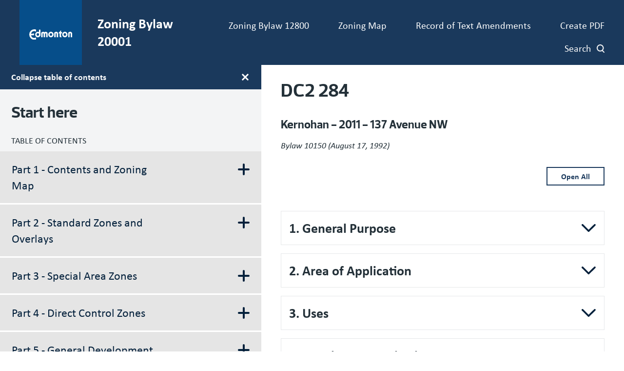

--- FILE ---
content_type: text/html; charset=UTF-8
request_url: https://zoningbylaw.edmonton.ca/dc2-284
body_size: 17079
content:
<!DOCTYPE html>
<html lang="en" dir="ltr">
  <head>
    <meta charset="utf-8" />
<script async src="https://www.googletagmanager.com/gtag/js?id=G-EZD7QE6EP7"></script>
<script>window.dataLayer = window.dataLayer || [];function gtag(){dataLayer.push(arguments)};gtag("js", new Date());gtag("set", "developer_id.dMDhkMT", true);gtag("config", "G-EZD7QE6EP7", {"groups":"default","page_placeholder":"PLACEHOLDER_page_location"});</script>
<link rel="canonical" href="https://zoningbylaw.edmonton.ca/dc2-284" />
<meta name="Generator" content="Drupal 10 (https://www.drupal.org)" />
<meta name="MobileOptimized" content="width" />
<meta name="HandheldFriendly" content="true" />
<meta name="viewport" content="width=device-width, initial-scale=1.0" />
<link rel="icon" href="/themes/zbr/favicon.ico" type="image/vnd.microsoft.icon" />
<link rel="alternate" hreflang="en" href="https://zoningbylaw.edmonton.ca/dc2-284" />

      <title>DC2 284 | City of Edmonton Zoning Bylaw</title>
      <link rel="stylesheet" media="all" href="/sites/default/files/css/css_Bxr1nDylfrthn-vOVTKiebWGsH03Sc3ZzT4nNmwhn94.css?delta=0&amp;language=en&amp;theme=zbr&amp;include=eJxNylEKxCAMRdENSV1SedHQOo1GEoW2q5-PYWj_LoebDs5lqK2lZW6DRNMRXx2SGsdss0MWfHD-oKlVSLk5dBg2Q9_9fz2yzNYnSfGdc_DLB9dIcA43WdxECfIFsi4yGg" />
<link rel="stylesheet" media="all" href="/sites/default/files/css/css_sLFv6I07vT060m-I5szlpIWJ-Jy6BqL_EY2EEZykCDk.css?delta=1&amp;language=en&amp;theme=zbr&amp;include=eJxNylEKxCAMRdENSV1SedHQOo1GEoW2q5-PYWj_LoebDs5lqK2lZW6DRNMRXx2SGsdss0MWfHD-oKlVSLk5dBg2Q9_9fz2yzNYnSfGdc_DLB9dIcA43WdxECfIFsi4yGg" />
<link rel="stylesheet" media="print" href="/sites/default/files/css/css_QT8fC7hfexGOL7Xwyx6f5LBmtR88m_jXRrjN6YKlXNQ.css?delta=2&amp;language=en&amp;theme=zbr&amp;include=eJxNylEKxCAMRdENSV1SedHQOo1GEoW2q5-PYWj_LoebDs5lqK2lZW6DRNMRXx2SGsdss0MWfHD-oKlVSLk5dBg2Q9_9fz2yzNYnSfGdc_DLB9dIcA43WdxECfIFsi4yGg" />

      
      <link rel="stylesheet" href="https://use.typekit.net/dre8btv.css">
  </head>
        <body class="page-dc2-284 section-dc2-284 path-node page-node-type-direct-control">
          <svg class="svg_sprite" style="display:none;" xmlns="http://www.w3.org/2000/svg" xmlns:xlink="http://www.w3.org/1999/xlink"><defs><symbol viewBox="0 0 24 37.2" id="angle-left"><path d="M.8 16.6L16.6.8c1.1-1.1 2.9-1.1 3.9 0l2.6 2.6c1.1 1.1 1.1 2.9 0 3.9L12 18.6l11.2 11.2c1.1 1.1 1.1 2.9 0 3.9l-2.6 2.6c-1.1 1.1-2.9 1.1-3.9 0L.8 20.6c-1.1-1.1-1.1-2.9 0-4z" fill="#fff" /></symbol><symbol viewBox="0 0 24 37.2" id="angle-right"><path d="M23.2 20.6L7.4 36.4c-1.1 1.1-2.9 1.1-3.9 0L.9 33.8c-1.1-1.1-1.1-2.9 0-3.9L12 18.6.8 7.4C-.3 6.3-.3 4.5.8 3.5L3.4.9C4.5-.2 6.3-.2 7.3.9l15.8 15.8c1.2 1 1.2 2.8.1 3.9z" fill="#fff" /></symbol><symbol viewBox="0 0 24 24" id="arrow-right"><path d="M10.2 1.9L11.4.7c.5-.5 1.3-.5 1.8 0l10.4 10.4c.5.5.5 1.3 0 1.8L13.2 23.3c-.5.5-1.3.5-1.8 0l-1.2-1.2c-.5-.5-.5-1.3 0-1.8l6.5-6.1H1.3c-.7 0-1.3-.6-1.3-1.3v-1.7c0-.7.6-1.3 1.3-1.3h15.4l-6.5-6.1c-.5-.6-.5-1.4 0-1.9z" /></symbol><symbol viewBox="0 0 24 24" id="chevron-down"><path d="M12.07,15.21c.07-.11,6.47-6.58,9.62-9.71a1.08,1.08,0,0,1,.56-.31.72.72,0,0,1,.51.19c.33.28.62.6.93.9s.41.72,0,1.13L12.51,18.58a.62.62,0,0,1-1,0L.34,7.45c-.46-.46-.46-.74,0-1.2l.81-.81a.68.68,0,0,1,1.1,0Z" /></symbol><symbol viewBox="0 0 16 16" id="external"><path d="M8.4 4v.9h3l-5.7 5.8.6.6 5.8-5.7v3h.9V4H8.4zM3.8 5.8c-1 0-1.8.9-1.8 1.9v5.5c0 1 .8 1.8 1.8 1.8h5.5c1 0 1.8-.8 1.8-1.8V8.6l-.9.9v3.7c0 .5-.4.9-.9.9H3.8c-.5 0-.9-.4-.9-.9V7.7c0-.5.4-.9.9-.9h3.7l.9-.9H3.8z" /></symbol><symbol viewBox="0 0 24 24" id="facebook"><path d="m9 8h-3v4h3v12h5v-12h3.642l.358-4h-4v-1.667c0-.955.192-1.333 1.115-1.333h2.885v-5h-3.808c-3.596 0-5.192 1.583-5.192 4.615z" /></symbol><symbol viewBox="0 0 24 24" id="instagram"><path d="m12 2.163c3.204 0 3.584.012 4.85.07 3.252.148 4.771 1.691 4.919 4.919.058 1.265.069 1.645.069 4.849 0 3.205-.012 3.584-.069 4.849-.149 3.225-1.664 4.771-4.919 4.919-1.266.058-1.644.07-4.85.07-3.204 0-3.584-.012-4.849-.07-3.26-.149-4.771-1.699-4.919-4.92-.058-1.265-.07-1.644-.07-4.849 0-3.204.013-3.583.07-4.849.149-3.227 1.664-4.771 4.919-4.919 1.266-.057 1.645-.069 4.849-.069zm0-2.163c-3.259 0-3.667.014-4.947.072-4.358.2-6.78 2.618-6.98 6.98-.059 1.281-.073 1.689-.073 4.948s.014 3.668.072 4.948c.2 4.358 2.618 6.78 6.98 6.98 1.281.058 1.689.072 4.948.072s3.668-.014 4.948-.072c4.354-.2 6.782-2.618 6.979-6.98.059-1.28.073-1.689.073-4.948s-.014-3.667-.072-4.947c-.196-4.354-2.617-6.78-6.979-6.98-1.281-.059-1.69-.073-4.949-.073zm0 5.838c-3.403 0-6.162 2.759-6.162 6.162s2.759 6.163 6.162 6.163 6.162-2.759 6.162-6.163c0-3.403-2.759-6.162-6.162-6.162zm0 10.162c-2.209 0-4-1.79-4-4 0-2.209 1.791-4 4-4s4 1.791 4 4c0 2.21-1.791 4-4 4zm6.406-11.845c-.796 0-1.441.645-1.441 1.44s.645 1.44 1.441 1.44c.795 0 1.439-.645 1.439-1.44s-.644-1.44-1.439-1.44z" /></symbol><symbol viewBox="0 0 24 24" id="linkedin"><path d="M19 0H5a5 5 0 0 0-5 5v14a5 5 0 0 0 5 5h14a5 5 0 0 0 5-5V5a5 5 0 0 0-5-5zM8 19H5V8h3v11zM6.5 6.732c-.966 0-1.75-.79-1.75-1.764s.784-1.764 1.75-1.764 1.75.79 1.75 1.764-.783 1.764-1.75 1.764zM20 19h-3v-5.604c0-3.368-4-3.113-4 0V19h-3V8h3v1.765c1.396-2.586 7-2.777 7 2.476V19z" /></symbol><symbol viewBox="0 0 24 24" id="search"><path d="M23.7 20.8L19 16.1c-.2-.2-.5-.3-.8-.3h-.8c1.3-1.7 2.1-3.7 2.1-6 0-5.4-4.4-9.7-9.7-9.7S0 4.4 0 9.8s4.4 9.7 9.7 9.7c2.3 0 4.3-.8 6-2.1v.8c0 .3.1.6.3.8l4.7 4.7c.4.4 1.2.4 1.6 0l1.3-1.3c.5-.5.5-1.2.1-1.6zm-14-5c-3.3 0-6-2.7-6-6s2.7-6 6-6 6 2.7 6 6-2.6 6-6 6z" /></symbol><symbol viewBox="0 0 24 24" id="twitter"><path d="M24 4.557c-.883.392-1.832.656-2.828.775 1.017-.609 1.798-1.574 2.165-2.724-.951.564-2.005.974-3.127 1.195-.897-.957-2.178-1.555-3.594-1.555-3.179 0-5.515 2.966-4.797 6.045-4.091-.205-7.719-2.165-10.148-5.144-1.29 2.213-.669 5.108 1.523 6.574-.806-.026-1.566-.247-2.229-.616-.054 2.281 1.581 4.415 3.949 4.89-.693.188-1.452.232-2.224.084.626 1.956 2.444 3.379 4.6 3.419-2.07 1.623-4.678 2.348-7.29 2.04 2.179 1.397 4.768 2.212 7.548 2.212 9.142 0 14.307-7.721 13.995-14.646.962-.695 1.797-1.562 2.457-2.549z" /></symbol><symbol viewBox="0 0 24 24" id="youtube"><path d="M19.615 3.184c-3.604-.246-11.631-.245-15.23 0C.488 3.45.029 5.804 0 12c.029 6.185.484 8.549 4.385 8.816 3.6.245 11.626.246 15.23 0C23.512 20.55 23.971 18.196 24 12c-.029-6.185-.484-8.549-4.385-8.816zM9 16V8l8 3.993L9 16z" /></symbol><symbol viewBox="0 0 24 24" id="youtube-alt"><path d="m4.652 0h1.44l.988 3.702.916-3.702h1.454l-1.665 5.505v3.757h-1.431v-3.757l-1.702-5.505zm6.594 2.373c-1.119 0-1.861.74-1.861 1.835v3.349c0 1.204.629 1.831 1.861 1.831 1.022 0 1.826-.683 1.826-1.831v-3.349c0-1.069-.797-1.835-1.826-1.835zm.531 5.127c0 .372-.19.646-.532.646-.351 0-.554-.287-.554-.646v-3.179c0-.374.172-.651.529-.651.39 0 .557.269.557.651zm4.729-5.07v5.186c-.155.194-.5.512-.747.512-.271 0-.338-.186-.338-.46v-5.238h-1.27v5.71c0 .675.206 1.22.887 1.22.384 0 .918-.2 1.468-.853v.754h1.27v-6.831zm2.203 13.858c-.448 0-.541.315-.541.763v.659h1.069v-.66c.001-.44-.092-.762-.528-.762zm-4.703.04c-.084.043-.167.109-.25.198v4.055c.099.106.194.182.287.229.197.1.485.107.619-.067.07-.092.105-.241.105-.449v-3.359c0-.22-.043-.386-.129-.5-.147-.193-.42-.214-.632-.107zm4.827-5.195c-2.604-.177-11.066-.177-13.666 0-2.814.192-3.146 1.892-3.167 6.367.021 4.467.35 6.175 3.167 6.367 2.6.177 11.062.177 13.666 0 2.814-.192 3.146-1.893 3.167-6.367-.021-4.467-.35-6.175-3.167-6.367zm-12.324 10.686h-1.363v-7.54h-1.41v-1.28h4.182v1.28h-1.41v7.54zm4.846 0h-1.21v-.718c-.223.265-.455.467-.696.605-.652.374-1.547.365-1.547-.955v-5.438h1.209v4.988c0 .262.063.438.322.438.236 0 .564-.303.711-.487v-4.939h1.21v6.506zm4.657-1.348c0 .805-.301 1.431-1.106 1.431-.443 0-.812-.162-1.149-.583v.5h-1.221v-8.82h1.221v2.84c.273-.333.644-.608 1.076-.608.886 0 1.18.749 1.18 1.631v3.609zm4.471-1.752h-2.314v1.228c0 .488.042.91.528.91.511 0 .541-.344.541-.91v-.452h1.245v.489c0 1.253-.538 2.013-1.813 2.013-1.155 0-1.746-.842-1.746-2.013v-2.921c0-1.129.746-1.914 1.837-1.914 1.161 0 1.721.738 1.721 1.914v1.656z" /></symbol></defs></svg>

                    <a href="#main-content" class="visually-hidden focusable skip-link" role="navigation" aria-label="Skip to main content link">
            Skip to main content
          </a>

          
            <div class="dialog-off-canvas-main-canvas" data-off-canvas-main-canvas>
    <div class="layout-container">
  <header class="site-header" role="banner">
  <div class="site-header__container">
    
  <div id="block-zbr-branding" class="block block-system block-system-branding-block">
  
    
    <a href="/" title="Edmonton Home" rel="home" class="site-logo">
    <img src="https://zoningbylaw.edmonton.ca//themes/zbr/images/city_of_edmonton_logo.svg" alt="Home"/>
    <svg xmlns="http://www.w3.org/2000/svg" version="1.1" id="Layer_1" x="0" y="0" style="enable-background:new 0 0 720 360" xml:space="preserve" viewBox="69 119.69 576 122.01"><style>.st0{fill:#fff}</style><path class="st0" d="M76.04 126.74h107.92v107.92H76.04V126.74zM69 241.7h122V119.69H69V241.7zM324.61 180.7c0-6.5-5.28-11.78-11.78-11.78-6.5 0-11.78 5.28-11.78 11.78s5.28 11.78 11.78 11.78c6.5 0 11.78-5.28 11.78-11.78m-1.06-45.46h14.08V188c-.02.08-.36 1.94-2.12 5.14-4.4 8-12.91 13.43-22.69 13.43-14.28 0-25.87-11.58-25.87-25.87 0-14.29 11.58-25.87 25.87-25.87 3.84 0 7.47.86 10.73 2.35v-21.94zm-76.29 52.51h27.95v-18.26c-8.19 2.98-17.33 4.18-27.93 4.19l-.04.04c3.2-14.25 15.94-24.92 31.13-24.92 6.45 0 12.46 1.93 17.49 5.24v-18.88a48.568 48.568 0 0 0-17.49-3.25c-26.9 0-48.8 21.89-48.8 48.8 0 26.9 21.9 48.8 48.8 48.8 6.16 0 12.06-1.16 17.49-3.25v-18.88a31.684 31.684 0 0 1-17.49 5.23c-15.17-.01-27.89-10.65-31.11-24.86m290.2-44.58h-3.67c-4.57 7.43-10.79 13.72-18.12 18.41l-.07.02v8.91h7.89v23.79c0 4.45 1.52 8.2 4.04 11.07h17.57c-3.21-2.37-7.54-7.14-7.54-14.58v-20.27h9.67v-12.59h-9.77v-14.76zm49.16 37.52c0-6.5-5.28-11.78-11.78-11.78-6.5 0-11.78 5.27-11.78 11.78s5.28 11.78 11.78 11.78c6.5.01 11.78-5.27 11.78-11.78m14.09 0c0 14.29-11.58 25.88-25.87 25.88-14.28 0-25.87-11.58-25.87-25.88 0-14.29 11.59-25.87 25.87-25.87 14.29 0 25.87 11.58 25.87 25.87m-149.43 0c0-6.5-5.28-11.78-11.78-11.78-6.5 0-11.78 5.27-11.78 11.78s5.28 11.78 11.78 11.78c6.5.01 11.78-5.27 11.78-11.78m14.08 0c0 14.29-11.58 25.88-25.87 25.88-14.29 0-25.88-11.58-25.88-25.88 0-14.29 11.59-25.87 25.88-25.87s25.87 11.58 25.87 25.87m-76.74-25.86h-.01c-4.77 0-9.72 1.49-12.31 4.08-2.59-2.58-7.89-4.08-12.34-4.08-6.31 0-14.44 3.77-19.29 8.62v41.92h13.94v-31.63c0-2.88 2.48-5.21 5.35-5.21s5.35 2.33 5.35 5.21v31.63h14.08v-31.63c0-2.87 2.33-5.21 5.21-5.21h.01c2.87 0 5.21 2.33 5.21 5.21v31.63h14.08v-33.19c.01-10.66-8.63-17.35-19.28-17.35M645 205.36v-33.18c0-10.66-8.63-17.36-19.29-17.36h-.01c-6.31 0-14.39 3.73-19.28 8.62v41.92h14.08v-31.63c0-2.88 2.33-5.21 5.21-5.21 2.87 0 5.21 2.33 5.21 5.21v31.63H645zm-135.46-33.18v33.18h-14.08v-31.63c0-2.88-2.33-5.21-5.21-5.21s-5.22 2.33-5.22 5.21l.01 31.63h-14.09v-41.92c4.9-4.89 12.97-8.62 19.29-8.62h.01c10.66.01 19.29 6.7 19.29 17.36"/></svg>
  </a>

      <p>Zoning Bylaw 20001</p>
  
</div>
<div class="main-menu__mobile-btn" aria-hidden="true">
    <span class="text">MENU</span>
    <span class="bars"></span>
</div>

<nav role="navigation" aria-labelledby="block-header-menu" id="block-header" class="main-menu-nav">
            
  <h2 class="visually-hidden" id="block-header-menu">Header navigation</h2>
  

        
  
  
  
  
          <ul class="menu__main_nav menu__primary_header">
      
        <li class="search-menu-form-list-wrapper">            <form id="search-form-menu" action="/search" class="search-page-form search-menu-form">
            <div class="search-page-field-wrapper">
              <label for="searchterms" class="hiddenVisible">Search bylaw</label>
              <input type="text" name="q" placeholder="Search bylaw" class="search-page-field gtm-search" data-gtm-location="search-results-page" autocomplete="off">
              <input type="submit" name="search-page-form" value="Search" id="search-page-submit" class="search-page-button">
            </div>
          </form>
        </li>

        
                              <li class="menu_header__item">
            <a href="https://www.edmonton.ca/sites/default/files/public-files/assets/PDF/Consolidated_Bylaw_12800.pdf" class="menu_header__link">Zoning Bylaw 12800</a>

            
          </li>
        
                              <li class="menu_header__item">
            <a href="https://maps.edmonton.ca/map.aspx?lookingFor=Zoning" class="menu_header__link">Zoning Map</a>

            
          </li>
        
                              <li class="menu_header__item">
            <a href="/amendments" class="menu_header__link" data-drupal-link-system-path="amendments">Record of Text Amendments</a>

            
          </li>
        
                              <li class="menu_header__item">
            <a href="/bylaw-pdf-print" class="menu_header__link" data-drupal-link-system-path="bylaw-pdf-print">Create PDF</a>

            
          </li>
        
                              <li class="menu_header__item">
            <a href="/search" class="search-link menu_header__link" data-drupal-link-system-path="search">Search</a>

            
          </li>
        
      </ul>
      


  </nav>


  </div>
</header>

  <main role="main">
        <a id="main-content" tabindex="-1"></a>

    <div class="page-container">
      
  <nav role="navigation" aria-labelledby="block-mainnavigation-menu" id="block-mainnavigation" class="main-navigation hide-menu">
            
  <h2 class="visually-hidden" id="block-mainnavigation-menu">Main navigation</h2>
  

  <button class="navigation-toggle js-nav-toggle" title="Toggle main menu display" aria-label="Toggle main menu display">
    <span class="text">Collapse Table of contents</span>
    <svg height="18" viewBox="0 0 18 18" width="18" xmlns="http://www.w3.org/2000/svg"><path d="m9 0c-.82842712 0-1.5.67157288-1.5 1.5v6h-6c-.82842712 0-1.5.67157288-1.5 1.5s.67157288 1.5 1.5 1.5h6v6c0 .8284271.67157288 1.5 1.5 1.5s1.5-.6715729 1.5-1.5v-6h6c.8284271 0 1.5-.67157288 1.5-1.5s-.6715729-1.5-1.5-1.5h-6v-6c0-.82842712-.67157288-1.5-1.5-1.5z" fill="#fff" transform="translate(-.002)"/></svg>
  </button>

  <div class="menu-container">
  <a href="/" title="Edmonton Home" rel="home" class="main-navigation__heading">Start here</a>
    <p class="main-navigation__subheading">TABLE OF CONTENTS</p>
              
  
  
  
            <ul class="menu__main_nav menu__primary_main">
      
        
          
                    <li class="menu_main__item menu_main__item__expanded">
            <a href="" class="menu_main__link">
            Part 1 - Contents and Zoning Map
            <svg xmlns="http://www.w3.org/2000/svg" width="24" height="24"><path d="M11.998 0a2 2 0 0 0-2 2v8h-8a2 2 0 1 0 0 4h8v8a2 2 0 0 0 4 0v-8h8a2 2 0 0 0 0-4h-8V2a2 2 0 0 0-2-2Z" fill="#04213c"/></svg>
          </a>

                            
  
  
              <ul class="menu__main_nav subnav_main__submenu">
        
        
          
                    <li class="menu_main__item">
            <a href="/part-1-contents-and-zoning-map/110-title-and-contents" class="menu_main__link" data-drupal-link-system-path="node/1559">1.10 Title and Contents</a>

            
          </li>
        
          
                    <li class="menu_main__item">
            <a href="/part-1-contents-and-zoning-map/120-zoning-map" class="menu_main__link" data-drupal-link-system-path="node/1560">1.20 Zoning Map</a>

            
          </li>
        
      </ul>
      
            
          </li>
        
          
                    <li class="menu_main__item menu_main__item__expanded">
            <a href="" title="Part 2 - Standard Zones and Overlays" class="menu_main__link">
            Part 2 - Standard Zones and Overlays
            <svg xmlns="http://www.w3.org/2000/svg" width="24" height="24"><path d="M11.998 0a2 2 0 0 0-2 2v8h-8a2 2 0 1 0 0 4h8v8a2 2 0 0 0 4 0v-8h8a2 2 0 0 0 0-4h-8V2a2 2 0 0 0-2-2Z" fill="#04213c"/></svg>
          </a>

                            
  
  
              <ul class="subnav_main__submenu menu__main_nav">
        
        
          
                    <li class="menu_main__item menu_main__item__expanded">
            <a href="" class="menu_main__link">
            Residential Zones
            <svg xmlns="http://www.w3.org/2000/svg" width="24" height="24"><path d="M11.998 0a2 2 0 0 0-2 2v8h-8a2 2 0 1 0 0 4h8v8a2 2 0 0 0 4 0v-8h8a2 2 0 0 0 0-4h-8V2a2 2 0 0 0-2-2Z" fill="#04213c"/></svg>
          </a>

                            
  
  
              <ul class="subnav_main__submenu menu__main_nav">
        
        
          
                    <li class="menu_main__item">
            <a href="/part-2-standard-zones-and-overlays/residential-zones/210-rs-small-scale-residential-zone" class="menu_main__link" data-drupal-link-system-path="node/1515">2.10  RS - Small Scale Residential Zone</a>

            
          </li>
        
          
                    <li class="menu_main__item">
            <a href="/part-2-standard-zones-and-overlays/residential-zones/220-rsf-small-scale-flex-residential-zone" class="menu_main__link" data-drupal-link-system-path="node/1561">2.20  RSF - Small Scale Flex Residential Zone</a>

            
          </li>
        
          
                    <li class="menu_main__item">
            <a href="/part-2-standard-zones-and-overlays/residential-zones/230-rsm-small-medium-scale-transition-residential-zone" class="menu_main__link" data-drupal-link-system-path="node/1562">2.30  RSM - Small-Medium Scale Transition Residential Zone</a>

            
          </li>
        
          
                    <li class="menu_main__item">
            <a href="/part-2-standard-zones-and-overlays/residential-zones/240-rm-medium-scale-residential-zone" class="menu_main__link" data-drupal-link-system-path="node/1563">2.40  RM - Medium Scale Residential Zone</a>

            
          </li>
        
          
                    <li class="menu_main__item">
            <a href="/part-2-standard-zones-and-overlays/residential-zones/250-rl-large-scale-residential-zone" class="menu_main__link" data-drupal-link-system-path="node/1564">2.50  RL - Large Scale Residential Zone</a>

            
          </li>
        
          
                    <li class="menu_main__item">
            <a href="/part-2-standard-zones-and-overlays/residential-zones/260-rr-rural-residential-zone" class="menu_main__link" data-drupal-link-system-path="node/1565">2.60  RR - Rural Residential Zone</a>

            
          </li>
        
      </ul>
      
            
          </li>
        
          
                    <li class="menu_main__item menu_main__item__expanded">
            <a href="" class="menu_main__link">
            Mixed Use Zones
            <svg xmlns="http://www.w3.org/2000/svg" width="24" height="24"><path d="M11.998 0a2 2 0 0 0-2 2v8h-8a2 2 0 1 0 0 4h8v8a2 2 0 0 0 4 0v-8h8a2 2 0 0 0 0-4h-8V2a2 2 0 0 0-2-2Z" fill="#04213c"/></svg>
          </a>

                            
  
  
              <ul class="subnav_main__submenu menu__main_nav">
        
        
          
                    <li class="menu_main__item">
            <a href="/part-2-standard-zones-and-overlays/mixed-use-zones/270-mun-neighbourhood-mixed-use-zone" class="menu_main__link" data-drupal-link-system-path="node/1566">2.70  MUN - Neighbourhood Mixed Use Zone</a>

            
          </li>
        
          
                    <li class="menu_main__item">
            <a href="/part-2-standard-zones-and-overlays/mixed-use-zones/280-mu-mixed-use-zone" class="menu_main__link" data-drupal-link-system-path="node/1567">2.80  MU - Mixed Use Zone</a>

            
          </li>
        
      </ul>
      
            
          </li>
        
          
                    <li class="menu_main__item menu_main__item__expanded">
            <a href="" class="menu_main__link">
            Commercial Zones
            <svg xmlns="http://www.w3.org/2000/svg" width="24" height="24"><path d="M11.998 0a2 2 0 0 0-2 2v8h-8a2 2 0 1 0 0 4h8v8a2 2 0 0 0 4 0v-8h8a2 2 0 0 0 0-4h-8V2a2 2 0 0 0-2-2Z" fill="#04213c"/></svg>
          </a>

                            
  
  
              <ul class="subnav_main__submenu menu__main_nav">
        
        
          
                    <li class="menu_main__item">
            <a href="/part-2-standard-zones-and-overlays/commercial-zones/290-cn-neighbourhood-commercial-zone" class="menu_main__link" data-drupal-link-system-path="node/1568">2.90  CN - Neighbourhood Commercial Zone</a>

            
          </li>
        
          
                    <li class="menu_main__item">
            <a href="/part-2-standard-zones-and-overlays/commercial-zones/2100-cg-general-commercial-zone" class="menu_main__link" data-drupal-link-system-path="node/1569">2.100  CG - General Commercial Zone</a>

            
          </li>
        
          
                    <li class="menu_main__item">
            <a href="/part-2-standard-zones-and-overlays/commercial-zones/2110-cb-business-commercial-zone" class="menu_main__link" data-drupal-link-system-path="node/1570">2.110  CB - Business Commercial Zone</a>

            
          </li>
        
      </ul>
      
            
          </li>
        
          
                    <li class="menu_main__item menu_main__item__expanded">
            <a href="" title="Industrial Zones" class="menu_main__link">
            Industrial Zones
            <svg xmlns="http://www.w3.org/2000/svg" width="24" height="24"><path d="M11.998 0a2 2 0 0 0-2 2v8h-8a2 2 0 1 0 0 4h8v8a2 2 0 0 0 4 0v-8h8a2 2 0 0 0 0-4h-8V2a2 2 0 0 0-2-2Z" fill="#04213c"/></svg>
          </a>

                            
  
  
              <ul class="subnav_main__submenu menu__main_nav">
        
        
          
                    <li class="menu_main__item">
            <a href="/part-2-standard-zones-and-overlays/industrial-zones/2120-be-business-employment-zone" class="menu_main__link" data-drupal-link-system-path="node/1232">2.120  BE - Business Employment Zone</a>

            
          </li>
        
          
                    <li class="menu_main__item">
            <a href="/part-2-standard-zones-and-overlays/industrial-zones/2130-im-medium-industrial-zone" class="menu_main__link" data-drupal-link-system-path="node/1038">2.130  IM - Medium Industrial Zone</a>

            
          </li>
        
          
                    <li class="menu_main__item">
            <a href="/part-2-standard-zones-and-overlays/industrial-zones/2140-ih-heavy-industrial-zone" class="menu_main__link" data-drupal-link-system-path="node/1149">2.140  IH - Heavy Industrial Zone</a>

            
          </li>
        
      </ul>
      
            
          </li>
        
          
                    <li class="menu_main__item menu_main__item__expanded">
            <a href="" title="Open Space and Civic Services Zones" class="menu_main__link">
            Open Space and Urban Services Zones
            <svg xmlns="http://www.w3.org/2000/svg" width="24" height="24"><path d="M11.998 0a2 2 0 0 0-2 2v8h-8a2 2 0 1 0 0 4h8v8a2 2 0 0 0 4 0v-8h8a2 2 0 0 0 0-4h-8V2a2 2 0 0 0-2-2Z" fill="#04213c"/></svg>
          </a>

                            
  
  
              <ul class="subnav_main__submenu menu__main_nav">
        
        
          
                    <li class="menu_main__item">
            <a href="/part-2-standard-zones-and-overlays/open-space-and-urban-services-zones/2150-river-valley-zone" class="menu_main__link" data-drupal-link-system-path="node/1571">2.150 A - River Valley Zone</a>

            
          </li>
        
          
                    <li class="menu_main__item">
            <a href="/part-2-standard-zones-and-overlays/open-space-and-urban-services-zones/2160-na-natural-areas-zone" class="menu_main__link" data-drupal-link-system-path="node/1044">2.160 NA - Natural Areas Zone</a>

            
          </li>
        
          
                    <li class="menu_main__item">
            <a href="/part-2-standard-zones-and-overlays/open-space-and-urban-services-zones/2170-psn-neighbourhood-parks-and-services-zone" class="menu_main__link" data-drupal-link-system-path="node/1572">2.170 PSN - Neighbourhood Parks and Services Zone</a>

            
          </li>
        
          
                    <li class="menu_main__item">
            <a href="/part-2-standard-zones-and-overlays/open-space-and-urban-services-zones/2180-ps-parks-and-services-zone" class="menu_main__link" data-drupal-link-system-path="node/1573">2.180 PS - Parks and Services Zone</a>

            
          </li>
        
          
                    <li class="menu_main__item">
            <a href="/part-2-standard-zones-and-overlays/open-space-and-urban-services-zones/2190-pu-public-utility-zone" class="menu_main__link" data-drupal-link-system-path="node/1574">2.190 PU - Public Utility Zone</a>

            
          </li>
        
          
                    <li class="menu_main__item">
            <a href="/part-2-standard-zones-and-overlays/open-space-and-urban-services-zones/2200-uf-urban-facilities-zone" class="menu_main__link" data-drupal-link-system-path="node/1575">2.200 UF - Urban Facilities Zone</a>

            
          </li>
        
          
                    <li class="menu_main__item">
            <a href="/part-2-standard-zones-and-overlays/open-space-and-urban-services-zones/2210-ui-urban-institution-zone" class="menu_main__link" data-drupal-link-system-path="node/1576">2.210 UI - Urban Institution Zone</a>

            
          </li>
        
          
                    <li class="menu_main__item">
            <a href="/part-2-standard-zones-and-overlays/open-space-and-urban-services-zones/2220-aj-alternative-jurisdiction-zone" class="menu_main__link" data-drupal-link-system-path="node/1577">2.220 AJ - Alternative Jurisdiction Zone</a>

            
          </li>
        
      </ul>
      
            
          </li>
        
          
                    <li class="menu_main__item menu_main__item__expanded">
            <a href="" class="menu_main__link">
            Agricultural Zones
            <svg xmlns="http://www.w3.org/2000/svg" width="24" height="24"><path d="M11.998 0a2 2 0 0 0-2 2v8h-8a2 2 0 1 0 0 4h8v8a2 2 0 0 0 4 0v-8h8a2 2 0 0 0 0-4h-8V2a2 2 0 0 0-2-2Z" fill="#04213c"/></svg>
          </a>

                            
  
  
              <ul class="subnav_main__submenu menu__main_nav">
        
        
          
                    <li class="menu_main__item">
            <a href="/part-2-standard-zones-and-overlays/agricultural-zones/2230-ag-agriculture-zone" class="menu_main__link" data-drupal-link-system-path="node/1578">2.230 AG - Agriculture Zone</a>

            
          </li>
        
          
                    <li class="menu_main__item">
            <a href="/part-2-standard-zones-and-overlays/agricultural-zones/2240-fd-future-urban-development-zone" class="menu_main__link" data-drupal-link-system-path="node/1579">2.240 FD - Future Urban Development Zone</a>

            
          </li>
        
      </ul>
      
            
          </li>
        
          
                    <li class="menu_main__item menu_main__item__expanded">
            <a href="" title="Overlays" class="menu_main__link">
            Overlays
            <svg xmlns="http://www.w3.org/2000/svg" width="24" height="24"><path d="M11.998 0a2 2 0 0 0-2 2v8h-8a2 2 0 1 0 0 4h8v8a2 2 0 0 0 4 0v-8h8a2 2 0 0 0 0-4h-8V2a2 2 0 0 0-2-2Z" fill="#04213c"/></svg>
          </a>

                            
  
  
              <ul class="subnav_main__submenu menu__main_nav">
        
        
          
                    <li class="menu_main__item">
            <a href="/part-2-standard-zones-and-overlays/overlays/2250-fpo-floodplain-protection-overlay" class="menu_main__link" data-drupal-link-system-path="node/1580">2.250 FPO - Floodplain Protection Overlay</a>

            
          </li>
        
          
                    <li class="menu_main__item">
            <a href="/part-2-standard-zones-and-overlays/overlays/2260-rvo-north-saskatchewan-river-valley-and-ravine-system-protection-overlay" class="menu_main__link" data-drupal-link-system-path="node/1581">2.260 RVO - North Saskatchewan River Valley and Ravine System Protection Overlay</a>

            
          </li>
        
          
                    <li class="menu_main__item">
            <a href="/part-2-standard-zones-and-overlays/overlays/2270-apo-airport-protection-overlay" class="menu_main__link" data-drupal-link-system-path="node/1045">2.270 APO - Airport Protection Overlay</a>

            
          </li>
        
      </ul>
      
            
          </li>
        
      </ul>
      
            
          </li>
        
          
                    <li class="menu_main__item menu_main__item__expanded">
            <a href="" class="menu_main__link">
            Part 3 - Special Area Zones
            <svg xmlns="http://www.w3.org/2000/svg" width="24" height="24"><path d="M11.998 0a2 2 0 0 0-2 2v8h-8a2 2 0 1 0 0 4h8v8a2 2 0 0 0 4 0v-8h8a2 2 0 0 0 0-4h-8V2a2 2 0 0 0-2-2Z" fill="#04213c"/></svg>
          </a>

                            
  
  
              <ul class="subnav_main__submenu menu__main_nav">
        
        
          
                    <li class="menu_main__item menu_main__item__expanded">
            <a href="" class="menu_main__link">
            River Valley Special Area
            <svg xmlns="http://www.w3.org/2000/svg" width="24" height="24"><path d="M11.998 0a2 2 0 0 0-2 2v8h-8a2 2 0 1 0 0 4h8v8a2 2 0 0 0 4 0v-8h8a2 2 0 0 0 0-4h-8V2a2 2 0 0 0-2-2Z" fill="#04213c"/></svg>
          </a>

                            
  
  
              <ul class="subnav_main__submenu menu__main_nav">
        
        
          
                    <li class="menu_main__item">
            <a href="/part-3-special-area-zones/river-valley-special-area/310-river-valley-special-area" class="menu_main__link" data-drupal-link-system-path="node/1676">3.10 River Valley Special Area</a>

            
          </li>
        
          
                    <li class="menu_main__item">
            <a href="/part-3-special-area-zones/river-valley-special-area/311-a1-fort-edmonton-park-zone" class="menu_main__link" data-drupal-link-system-path="node/1651">3.11  A1 - Fort Edmonton Park Zone</a>

            
          </li>
        
          
                    <li class="menu_main__item">
            <a href="/part-3-special-area-zones/river-valley-special-area/312-a2-muttart-conservatory-zone" class="menu_main__link" data-drupal-link-system-path="node/1678">3.12  A2 - Muttart Conservatory Zone</a>

            
          </li>
        
          
                    <li class="menu_main__item">
            <a href="/part-3-special-area-zones/river-valley-special-area/313-a3-louise-mckinney-riverfront-park-zone" class="menu_main__link" data-drupal-link-system-path="node/1679">3.13  A3 - Louise McKinney Riverfront Park Zone</a>

            
          </li>
        
          
                    <li class="menu_main__item">
            <a href="/part-3-special-area-zones/river-valley-special-area/314-a4-edmonton-valley-zoo-zone" class="menu_main__link" data-drupal-link-system-path="node/1680">3.14  A4 - Edmonton Valley Zoo Zone</a>

            
          </li>
        
          
                    <li class="menu_main__item">
            <a href="/part-3-special-area-zones/river-valley-special-area/315-a5-buena-vista-park-zone" class="menu_main__link" data-drupal-link-system-path="node/1681">3.15  A5 - Buena Vista Park Zone</a>

            
          </li>
        
          
                    <li class="menu_main__item">
            <a href="/part-3-special-area-zones/river-valley-special-area/316-a6-river-crossing-zone" class="menu_main__link" data-drupal-link-system-path="node/1682">3.16  A6 - River Crossing Zone</a>

            
          </li>
        
      </ul>
      
            
          </li>
        
          
                    <li class="menu_main__item menu_main__item__expanded">
            <a href="" class="menu_main__link">
            Downtown Special Area
            <svg xmlns="http://www.w3.org/2000/svg" width="24" height="24"><path d="M11.998 0a2 2 0 0 0-2 2v8h-8a2 2 0 1 0 0 4h8v8a2 2 0 0 0 4 0v-8h8a2 2 0 0 0 0-4h-8V2a2 2 0 0 0-2-2Z" fill="#04213c"/></svg>
          </a>

                            
  
  
              <ul class="subnav_main__submenu menu__main_nav">
        
        
          
                    <li class="menu_main__item">
            <a href="/part-3-special-area-zones/downtown-special-area/320-downtown-special-area" class="menu_main__link" data-drupal-link-system-path="node/1447">3.20  Downtown Special Area</a>

            
          </li>
        
          
                    <li class="menu_main__item">
            <a href="/part-3-special-area-zones/downtown-special-area/321-hdr-high-density-residential-zone" class="menu_main__link" data-drupal-link-system-path="node/1683">3.21  HDR - High Density Residential Zone</a>

            
          </li>
        
          
                    <li class="menu_main__item">
            <a href="/part-3-special-area-zones/downtown-special-area/322-cmu-commercial-mixed-use-zone" class="menu_main__link" data-drupal-link-system-path="node/1464">3.22  CMU - Commercial Mixed Use Zone</a>

            
          </li>
        
          
                    <li class="menu_main__item">
            <a href="/part-3-special-area-zones/downtown-special-area/323-rmu-residential-mixed-use-zone" class="menu_main__link" data-drupal-link-system-path="node/1684">3.23  RMU - Residential Mixed Use Zone</a>

            
          </li>
        
          
                    <li class="menu_main__item">
            <a href="/part-3-special-area-zones/downtown-special-area/324-uw-urban-warehouse-zone" class="menu_main__link" data-drupal-link-system-path="node/1685">3.24  UW - Urban Warehouse Zone</a>

            
          </li>
        
          
                    <li class="menu_main__item">
            <a href="/part-3-special-area-zones/downtown-special-area/325-aed-arena-entertainment-district-zone" class="menu_main__link" data-drupal-link-system-path="node/1686">3.25  AED - Arena &amp; Entertainment District Zone</a>

            
          </li>
        
          
                    <li class="menu_main__item">
            <a href="/part-3-special-area-zones/downtown-special-area/326-ha-heritage-area-zone" class="menu_main__link" data-drupal-link-system-path="node/1640">3.26  HA - Heritage Area Zone</a>

            
          </li>
        
          
                    <li class="menu_main__item">
            <a href="/part-3-special-area-zones/downtown-special-area/327-cca-core-commercial-arts-zone" class="menu_main__link" data-drupal-link-system-path="node/1687">3.27  CCA - Core Commercial Arts Zone</a>

            
          </li>
        
          
                    <li class="menu_main__item">
            <a href="/part-3-special-area-zones/downtown-special-area/328-jamsc-jasper-avenue-main-street-commercial-zone" class="menu_main__link" data-drupal-link-system-path="node/1688">3.28  JAMSC - Jasper Avenue Main Street Commercial Zone</a>

            
          </li>
        
          
                    <li class="menu_main__item">
            <a href="" class="menu_main__link">3.30  Reserved for future Downtown Special Area Zones</a>

            
          </li>
        
      </ul>
      
            
          </li>
        
          
                    <li class="menu_main__item menu_main__item__expanded">
            <a href="" class="menu_main__link">
            Blatchford Special Area
            <svg xmlns="http://www.w3.org/2000/svg" width="24" height="24"><path d="M11.998 0a2 2 0 0 0-2 2v8h-8a2 2 0 1 0 0 4h8v8a2 2 0 0 0 4 0v-8h8a2 2 0 0 0 0-4h-8V2a2 2 0 0 0-2-2Z" fill="#04213c"/></svg>
          </a>

                            
  
  
              <ul class="subnav_main__submenu menu__main_nav">
        
        
          
                    <li class="menu_main__item">
            <a href="/part-3-special-area-zones/blatchford-special-area/340-blatchford-special-area" class="menu_main__link" data-drupal-link-system-path="node/1928">3.40  Blatchford Special Area</a>

            
          </li>
        
          
                    <li class="menu_main__item">
            <a href="/part-3-special-area-zones/blatchford-special-area/341-bp-blatchford-parks-zone" class="menu_main__link" data-drupal-link-system-path="node/1931">3.41  BP - Blatchford Parks Zone</a>

            
          </li>
        
          
                    <li class="menu_main__item">
            <a href="/part-3-special-area-zones/blatchford-special-area/342-brh-blatchford-row-housing-zone" class="menu_main__link" data-drupal-link-system-path="node/1932">3.42  BRH - Blatchford Row Housing Zone</a>

            
          </li>
        
          
                    <li class="menu_main__item">
            <a href="/part-3-special-area-zones/blatchford-special-area/343-blmr-blatchford-low-medium-rise-residential" class="menu_main__link" data-drupal-link-system-path="node/1933">3.43  BLMR - Blatchford Low to Medium Rise Residential Zone</a>

            
          </li>
        
          
                    <li class="menu_main__item">
            <a href="/part-3-special-area-zones/blatchford-special-area/344-bmr-blatchford-medium-rise-residential-zone" class="menu_main__link" data-drupal-link-system-path="node/1935">3.44  BMR - Blatchford Medium Rise Residential Zone</a>

            
          </li>
        
      </ul>
      
            
          </li>
        
          
                    <li class="menu_main__item menu_main__item__expanded">
            <a href="" class="menu_main__link">
            Edmonton Energy and Technology Park Special Area
            <svg xmlns="http://www.w3.org/2000/svg" width="24" height="24"><path d="M11.998 0a2 2 0 0 0-2 2v8h-8a2 2 0 1 0 0 4h8v8a2 2 0 0 0 4 0v-8h8a2 2 0 0 0 0-4h-8V2a2 2 0 0 0-2-2Z" fill="#04213c"/></svg>
          </a>

                            
  
  
              <ul class="subnav_main__submenu menu__main_nav">
        
        
          
                    <li class="menu_main__item">
            <a href="/part-3-special-area-zones/edmonton-energy-and-technology-park-special-area/350-edmonton-energy-and-technology-park-special-area" class="menu_main__link" data-drupal-link-system-path="node/1936">3.50  Edmonton Energy and Technology Park Special Area</a>

            
          </li>
        
          
                    <li class="menu_main__item">
            <a href="/part-3-special-area-zones/edmonton-energy-and-technology-park-special-area/351-eetb-edmonton-energy-and-technology-park-business-park-zone" class="menu_main__link" data-drupal-link-system-path="node/1937">3.51  EETB - Edmonton Energy and Technology Park Business Park Zone</a>

            
          </li>
        
          
                    <li class="menu_main__item">
            <a href="/part-3-special-area-zones/edmonton-energy-and-technology-park-special-area/352-eetc-edmonton-energy-and-technology-park-chemical-cluster-zone" class="menu_main__link" data-drupal-link-system-path="node/1938">3.52  EETC - Edmonton Energy and Technology Park Chemical Cluster Zone</a>

            
          </li>
        
          
                    <li class="menu_main__item">
            <a href="/part-3-special-area-zones/edmonton-energy-and-technology-park-special-area/353-eetl-edmonton-energy-and-technology-park-logistics-zone" class="menu_main__link" data-drupal-link-system-path="node/1939">3.53 EETL - Edmonton Energy and Technology Park Logistics Zone</a>

            
          </li>
        
          
                    <li class="menu_main__item">
            <a href="/part-3-special-area-zones/edmonton-energy-and-technology-park-special-area/354-eetm-edmonton-energy-and-technology-park-manufacturing-zone" class="menu_main__link" data-drupal-link-system-path="node/1940">3.54 EETM - Edmonton Energy and Technology Park Manufacturing Zone</a>

            
          </li>
        
          
                    <li class="menu_main__item">
            <a href="/part-3-special-area-zones/edmonton-energy-and-technology-park-special-area/355-eetr-edmonton-energy-and-technology-park-industrial-reserve-zone" class="menu_main__link" data-drupal-link-system-path="node/1941">3.55 EETR - Edmonton Energy and Technology Park Industrial Reserve Zone</a>

            
          </li>
        
          
                    <li class="menu_main__item">
            <a href="/part-3-special-area-zones/edmonton-energy-and-technology-park-special-area/356-eetim-edmonton-energy-and-technology-park-medium-industrial-zone" class="menu_main__link" data-drupal-link-system-path="node/1942">3.56 EETIM - Edmonton Energy and Technology Park Medium Industrial Zone</a>

            
          </li>
        
      </ul>
      
            
          </li>
        
          
                    <li class="menu_main__item menu_main__item__expanded">
            <a href="" class="menu_main__link">
            Edmonton South Special Area
            <svg xmlns="http://www.w3.org/2000/svg" width="24" height="24"><path d="M11.998 0a2 2 0 0 0-2 2v8h-8a2 2 0 1 0 0 4h8v8a2 2 0 0 0 4 0v-8h8a2 2 0 0 0 0-4h-8V2a2 2 0 0 0-2-2Z" fill="#04213c"/></svg>
          </a>

                            
  
  
              <ul class="subnav_main__submenu menu__main_nav">
        
        
          
                    <li class="menu_main__item">
            <a href="/part-3-special-area-zones/edmonton-south-special-area/360-edmonton-south-special-area" class="menu_main__link" data-drupal-link-system-path="node/1903">3.60 Edmonton South Special Area</a>

            
          </li>
        
          
                    <li class="menu_main__item">
            <a href="/part-3-special-area-zones/edmonton-south-special-area/361-aes-agricultural-edmonton-south-zone" class="menu_main__link" data-drupal-link-system-path="node/1946">3.61 AES - Agricultural Edmonton South Zone</a>

            
          </li>
        
          
                    <li class="menu_main__item">
            <a href="/part-3-special-area-zones/edmonton-south-special-area/362-rces-country-residential-edmonton-south-zone" class="menu_main__link" data-drupal-link-system-path="node/1947">3.62 RCES - Country Residential Edmonton South Zone</a>

            
          </li>
        
          
                    <li class="menu_main__item">
            <a href="/part-3-special-area-zones/edmonton-south-special-area/363-raes-acreage-residential-edmonton-south-zone" class="menu_main__link" data-drupal-link-system-path="node/1948">3.63 RAES - Acreage Residential Edmonton South Zone</a>

            
          </li>
        
          
                    <li class="menu_main__item">
            <a href="/part-3-special-area-zones/edmonton-south-special-area/364-nsrves-north-saskatchewan-river-valley-edmonton-south-zone" class="menu_main__link" data-drupal-link-system-path="node/1949">3.64 NSRVES - North Saskatchewan River Valley Edmonton South Zone</a>

            
          </li>
        
          
                    <li class="menu_main__item">
            <a href="/part-3-special-area-zones/edmonton-south-special-area/365-ibes-industrial-business-edmonton-south-zone" class="menu_main__link" data-drupal-link-system-path="node/1950">3.65 IBES - Industrial Business Edmonton South Zone</a>

            
          </li>
        
          
                    <li class="menu_main__item">
            <a href="/part-3-special-area-zones/edmonton-south-special-area/366-iles-industrial-light-edmonton-south-zone" class="menu_main__link" data-drupal-link-system-path="node/1951">3.66 ILES - Industrial-Light Edmonton South Zone</a>

            
          </li>
        
          
                    <li class="menu_main__item">
            <a href="/part-3-special-area-zones/edmonton-south-special-area/367-uc3es-urban-commercial-3-edmonton-south-zone" class="menu_main__link" data-drupal-link-system-path="node/1952">3.67 UC3ES - Urban Commercial 3 Edmonton South Zone</a>

            
          </li>
        
          
                    <li class="menu_main__item">
            <a href="/part-3-special-area-zones/edmonton-south-special-area/368-dcind-direct-controlindustrial-district-edmonton-south-zone" class="menu_main__link" data-drupal-link-system-path="node/1953">3.68 DC/IND - Direct Control/Industrial District Edmonton South Zone</a>

            
          </li>
        
      </ul>
      
            
          </li>
        
          
                    <li class="menu_main__item menu_main__item__expanded">
            <a href="" class="menu_main__link">
            Clareview Campus Special Area
            <svg xmlns="http://www.w3.org/2000/svg" width="24" height="24"><path d="M11.998 0a2 2 0 0 0-2 2v8h-8a2 2 0 1 0 0 4h8v8a2 2 0 0 0 4 0v-8h8a2 2 0 0 0 0-4h-8V2a2 2 0 0 0-2-2Z" fill="#04213c"/></svg>
          </a>

                            
  
  
              <ul class="subnav_main__submenu menu__main_nav">
        
        
          
                    <li class="menu_main__item">
            <a href="/part-3-special-area-zones/clareview-campus-special-area/370-clareview-campus-special-area" class="menu_main__link" data-drupal-link-system-path="node/1954">3.70 Clareview Campus Special Area</a>

            
          </li>
        
          
                    <li class="menu_main__item">
            <a href="/part-3-special-area-zones/clareview-campus-special-area/371-cchd-clareview-campus-high-density-residential-zone" class="menu_main__link" data-drupal-link-system-path="node/1955">3.71 CCHD - Clareview Campus High Density Residential Zone</a>

            
          </li>
        
          
                    <li class="menu_main__item">
            <a href="/part-3-special-area-zones/clareview-campus-special-area/372-ccmd-clareview-campus-medium-density-residential-zone" class="menu_main__link" data-drupal-link-system-path="node/1956">3.72 CCMD - Clareview Campus Medium Density Residential Zone</a>

            
          </li>
        
          
                    <li class="menu_main__item">
            <a href="/part-3-special-area-zones/clareview-campus-special-area/373-ccld-clareview-campus-low-density-residential-zone" class="menu_main__link" data-drupal-link-system-path="node/1957">3.73 CCLD - Clareview Campus Low Density Residential Zone</a>

            
          </li>
        
          
                    <li class="menu_main__item">
            <a href="/part-3-special-area-zones/clareview-campus-special-area/374-ccsd-clareview-campus-single-detached-residential-zone" class="menu_main__link" data-drupal-link-system-path="node/1958">3.74 CCSD - Clareview Campus Single Detached Residential Zone</a>

            
          </li>
        
          
                    <li class="menu_main__item">
            <a href="/part-3-special-area-zones/clareview-campus-special-area/375-ccnc-clareview-campus-neighbourhood-commercial-zone" class="menu_main__link" data-drupal-link-system-path="node/1959">3.75 CCNC - Clareview Campus Neighbourhood Commercial Zone</a>

            
          </li>
        
      </ul>
      
            
          </li>
        
          
                    <li class="menu_main__item menu_main__item__expanded">
            <a href="" class="menu_main__link">
            Orchards Special Area
            <svg xmlns="http://www.w3.org/2000/svg" width="24" height="24"><path d="M11.998 0a2 2 0 0 0-2 2v8h-8a2 2 0 1 0 0 4h8v8a2 2 0 0 0 4 0v-8h8a2 2 0 0 0 0-4h-8V2a2 2 0 0 0-2-2Z" fill="#04213c"/></svg>
          </a>

                            
  
  
              <ul class="subnav_main__submenu menu__main_nav">
        
        
          
                    <li class="menu_main__item">
            <a href="/part-3-special-area-zones/orchards-special-area/380-orchards-special-area" class="menu_main__link" data-drupal-link-system-path="node/1960">3.80 Orchards Special Area</a>

            
          </li>
        
          
                    <li class="menu_main__item">
            <a href="/part-3-special-area-zones/orchards-special-area/381-old-orchards-low-density-residential-zone" class="menu_main__link" data-drupal-link-system-path="node/1961">3.81 OLD - Orchards Low Density Residential Zone</a>

            
          </li>
        
          
                    <li class="menu_main__item">
            <a href="/part-3-special-area-zones/orchards-special-area/382-orh-orchards-row-housing-zone" class="menu_main__link" data-drupal-link-system-path="node/1962">3.82 ORH - Orchards Row Housing Zone</a>

            
          </li>
        
          
                    <li class="menu_main__item">
            <a href="/part-3-special-area-zones/orchards-special-area/383-ora-orchards-rear-attached-row-housing-zone" class="menu_main__link" data-drupal-link-system-path="node/1963">3.83 ORA - Orchards Rear Attached Row Housing Zone</a>

            
          </li>
        
      </ul>
      
            
          </li>
        
          
                    <li class="menu_main__item menu_main__item__expanded">
            <a href="" class="menu_main__link">
            Stillwater Special Area
            <svg xmlns="http://www.w3.org/2000/svg" width="24" height="24"><path d="M11.998 0a2 2 0 0 0-2 2v8h-8a2 2 0 1 0 0 4h8v8a2 2 0 0 0 4 0v-8h8a2 2 0 0 0 0-4h-8V2a2 2 0 0 0-2-2Z" fill="#04213c"/></svg>
          </a>

                            
  
  
              <ul class="subnav_main__submenu menu__main_nav">
        
        
          
                    <li class="menu_main__item">
            <a href="/part-3-special-area-zones/stillwater-special-area/390-stillwater-special-area" class="menu_main__link" data-drupal-link-system-path="node/1964">3.90 Stillwater Special Area</a>

            
          </li>
        
          
                    <li class="menu_main__item">
            <a href="/part-3-special-area-zones/stillwater-special-area/391-sld-stillwater-low-density-residential-zone" class="menu_main__link" data-drupal-link-system-path="node/1965">3.91 SLD - Stillwater Low Density Residential Zone</a>

            
          </li>
        
          
                    <li class="menu_main__item">
            <a href="/part-3-special-area-zones/stillwater-special-area/392-srh-stillwater-row-housing-zone" class="menu_main__link" data-drupal-link-system-path="node/1966">3.92 SRH - Stillwater Row Housing Zone</a>

            
          </li>
        
          
                    <li class="menu_main__item">
            <a href="/part-3-special-area-zones/stillwater-special-area/393-sra-stillwater-rear-attached-row-housing-zone" class="menu_main__link" data-drupal-link-system-path="node/1967">3.93 SRA - Stillwater Rear Attached Row Housing Zone</a>

            
          </li>
        
      </ul>
      
            
          </li>
        
          
                    <li class="menu_main__item menu_main__item__expanded">
            <a href="" class="menu_main__link">
            Riverview Town Centre Special Area
            <svg xmlns="http://www.w3.org/2000/svg" width="24" height="24"><path d="M11.998 0a2 2 0 0 0-2 2v8h-8a2 2 0 1 0 0 4h8v8a2 2 0 0 0 4 0v-8h8a2 2 0 0 0 0-4h-8V2a2 2 0 0 0-2-2Z" fill="#04213c"/></svg>
          </a>

                            
  
  
              <ul class="subnav_main__submenu menu__main_nav">
        
        
          
                    <li class="menu_main__item">
            <a href="/part-3-special-area-zones/riverview-town-centre-special-area/3100-riverview-town-centre-special-area" class="menu_main__link" data-drupal-link-system-path="node/1968">3.100 Riverview Town Centre Special Area</a>

            
          </li>
        
          
                    <li class="menu_main__item">
            <a href="/part-3-special-area-zones/riverview-town-centre-special-area/3101-rtcc-riverview-town-centre-commercial-zone" class="menu_main__link" data-drupal-link-system-path="node/1969">3.101 RTCC - Riverview Town Centre Commercial Zone</a>

            
          </li>
        
          
                    <li class="menu_main__item">
            <a href="/part-3-special-area-zones/riverview-town-centre-special-area/3102-rtcr-riverview-town-centre-residential-zone" class="menu_main__link" data-drupal-link-system-path="node/1970">3.102 RTCR - Riverview Town Centre Residential Zone</a>

            
          </li>
        
          
                    <li class="menu_main__item">
            <a href="/part-3-special-area-zones/riverview-town-centre-special-area/3103-rtcmr-riverview-town-centre-medium-rise-zone" class="menu_main__link" data-drupal-link-system-path="node/1971">3.103 RTCMR - Riverview Town Centre Medium Rise Zone</a>

            
          </li>
        
      </ul>
      
            
          </li>
        
          
                    <li class="menu_main__item menu_main__item__expanded">
            <a href="" class="menu_main__link">
            Riverview Special Area
            <svg xmlns="http://www.w3.org/2000/svg" width="24" height="24"><path d="M11.998 0a2 2 0 0 0-2 2v8h-8a2 2 0 1 0 0 4h8v8a2 2 0 0 0 4 0v-8h8a2 2 0 0 0 0-4h-8V2a2 2 0 0 0-2-2Z" fill="#04213c"/></svg>
          </a>

                            
  
  
              <ul class="subnav_main__submenu menu__main_nav">
        
        
          
                    <li class="menu_main__item">
            <a href="/part-3-special-area-zones/riverview-special-area/3110-riverview-special-area" class="menu_main__link" data-drupal-link-system-path="node/1972">3.110 Riverview Special Area</a>

            
          </li>
        
          
                    <li class="menu_main__item">
            <a href="/part-3-special-area-zones/riverview-special-area/3111-rvrh-riverview-row-housing-zone" class="menu_main__link" data-drupal-link-system-path="node/1973">3.111 RVRH - Riverview Row Housing Zone</a>

            
          </li>
        
      </ul>
      
            
          </li>
        
          
                    <li class="menu_main__item menu_main__item__expanded">
            <a href="" class="menu_main__link">
            Heritage Valley Town Centre Special Area
            <svg xmlns="http://www.w3.org/2000/svg" width="24" height="24"><path d="M11.998 0a2 2 0 0 0-2 2v8h-8a2 2 0 1 0 0 4h8v8a2 2 0 0 0 4 0v-8h8a2 2 0 0 0 0-4h-8V2a2 2 0 0 0-2-2Z" fill="#04213c"/></svg>
          </a>

                            
  
  
              <ul class="subnav_main__submenu menu__main_nav">
        
        
          
                    <li class="menu_main__item">
            <a href="/part-3-special-area-zones/heritage-valley-town-centre-special-area/3120-heritage-valley-town-centre-special-area" class="menu_main__link" data-drupal-link-system-path="node/1974">3.120 Heritage Valley Town Centre Special Area</a>

            
          </li>
        
          
                    <li class="menu_main__item">
            <a href="/part-3-special-area-zones/heritage-valley-town-centre-special-area/3121-tc-c-heritage-valley-town-centre-commercial-zone" class="menu_main__link" data-drupal-link-system-path="node/1975">3.121 TC-C - Heritage Valley Town Centre Commercial Zone</a>

            
          </li>
        
      </ul>
      
            
          </li>
        
          
                    <li class="menu_main__item menu_main__item__expanded">
            <a href="" class="menu_main__link">
            Marquis Town Centre Special Area
            <svg xmlns="http://www.w3.org/2000/svg" width="24" height="24"><path d="M11.998 0a2 2 0 0 0-2 2v8h-8a2 2 0 1 0 0 4h8v8a2 2 0 0 0 4 0v-8h8a2 2 0 0 0 0-4h-8V2a2 2 0 0 0-2-2Z" fill="#04213c"/></svg>
          </a>

                            
  
  
              <ul class="subnav_main__submenu menu__main_nav">
        
        
          
                    <li class="menu_main__item">
            <a href="/part-3-special-area-zones/marquis-town-centre-special-area/3130-marquis-town-centre-special-area" class="menu_main__link" data-drupal-link-system-path="node/1976">3.130 Marquis Town Centre Special Area</a>

            
          </li>
        
          
                    <li class="menu_main__item">
            <a href="/part-3-special-area-zones/marquis-town-centre-special-area/3131-mrc-marquis-retail-centre-zone" class="menu_main__link" data-drupal-link-system-path="node/1977">3.131 MRC - Marquis Retail Centre Zone</a>

            
          </li>
        
          
                    <li class="menu_main__item">
            <a href="/part-3-special-area-zones/marquis-town-centre-special-area/3132-mmut-marquis-mixed-use-transition-zone" class="menu_main__link" data-drupal-link-system-path="node/1978">3.132 MMUT - Marquis Mixed Use Transition Zone</a>

            
          </li>
        
          
                    <li class="menu_main__item">
            <a href="/part-3-special-area-zones/marquis-town-centre-special-area/3133-mms-marquis-main-street-zone" class="menu_main__link" data-drupal-link-system-path="node/1979">3.133 MMS - Marquis Main Street Zone</a>

            
          </li>
        
          
                    <li class="menu_main__item">
            <a href="/part-3-special-area-zones/marquis-town-centre-special-area/3134-med-marquis-entertainment-district-zone" class="menu_main__link" data-drupal-link-system-path="node/1980">3.134 MED - Marquis Entertainment District Zone</a>

            
          </li>
        
      </ul>
      
            
          </li>
        
          
                    <li class="menu_main__item menu_main__item__expanded">
            <a href="" class="menu_main__link">
            Central McDougall Urban Village Special Area
            <svg xmlns="http://www.w3.org/2000/svg" width="24" height="24"><path d="M11.998 0a2 2 0 0 0-2 2v8h-8a2 2 0 1 0 0 4h8v8a2 2 0 0 0 4 0v-8h8a2 2 0 0 0 0-4h-8V2a2 2 0 0 0-2-2Z" fill="#04213c"/></svg>
          </a>

                            
  
  
              <ul class="subnav_main__submenu menu__main_nav">
        
        
          
                    <li class="menu_main__item">
            <a href="/part-3-special-area-zones/central-mcdougall-urban-village-special-area/3140-central-mcdougall-urban-village-special-area" class="menu_main__link" data-drupal-link-system-path="node/1987">3.140 Central McDougall Urban Village Special Area</a>

            
          </li>
        
          
                    <li class="menu_main__item">
            <a href="/part-3-special-area-zones/central-mcdougall-urban-village-special-area/3141-cmuv-central-mcdougall-urban-village-zone" class="menu_main__link" data-drupal-link-system-path="node/1988">3.141 CMUV - Central McDougall Urban Village Zone</a>

            
          </li>
        
      </ul>
      
            
          </li>
        
          
                    <li class="menu_main__item menu_main__item__expanded">
            <a href="" class="menu_main__link">
            Paisley Special Area
            <svg xmlns="http://www.w3.org/2000/svg" width="24" height="24"><path d="M11.998 0a2 2 0 0 0-2 2v8h-8a2 2 0 1 0 0 4h8v8a2 2 0 0 0 4 0v-8h8a2 2 0 0 0 0-4h-8V2a2 2 0 0 0-2-2Z" fill="#04213c"/></svg>
          </a>

                            
  
  
              <ul class="subnav_main__submenu menu__main_nav">
        
        
          
                    <li class="menu_main__item">
            <a href="/part-3-special-area-zones/paisley-special-area/3150-paisley-special-area" class="menu_main__link" data-drupal-link-system-path="node/1989">3.150 Paisley Special Area</a>

            
          </li>
        
          
                    <li class="menu_main__item">
            <a href="/part-3-special-area-zones/paisley-special-area/3151-pld-paisley-low-density-zone" class="menu_main__link" data-drupal-link-system-path="node/1990">3.151 PLD - Paisley Low Density Zone</a>

            
          </li>
        
          
                    <li class="menu_main__item">
            <a href="/part-3-special-area-zones/paisley-special-area/3152-prh-paisley-row-housing-zone" class="menu_main__link" data-drupal-link-system-path="node/1991">3.152 PRH - Paisley Row Housing Zone</a>

            
          </li>
        
      </ul>
      
            
          </li>
        
          
                    <li class="menu_main__item menu_main__item__expanded">
            <a href="" class="menu_main__link">
            Ambleside Special Area
            <svg xmlns="http://www.w3.org/2000/svg" width="24" height="24"><path d="M11.998 0a2 2 0 0 0-2 2v8h-8a2 2 0 1 0 0 4h8v8a2 2 0 0 0 4 0v-8h8a2 2 0 0 0 0-4h-8V2a2 2 0 0 0-2-2Z" fill="#04213c"/></svg>
          </a>

                            
  
  
              <ul class="subnav_main__submenu menu__main_nav">
        
        
          
                    <li class="menu_main__item">
            <a href="/part-3-special-area-zones/ambleside-special-area/3160-ambleside-special-area" class="menu_main__link" data-drupal-link-system-path="node/1992">3.160 Ambleside Special Area</a>

            
          </li>
        
          
                    <li class="menu_main__item">
            <a href="/part-3-special-area-zones/ambleside-special-area/3161-ala-ambleside-low-rise-apartment-zone" class="menu_main__link" data-drupal-link-system-path="node/1993">3.161 ALA - Ambleside Low-Rise Apartment Zone</a>

            
          </li>
        
          
                    <li class="menu_main__item">
            <a href="/part-3-special-area-zones/ambleside-special-area/3162-asc-ambleside-shopping-centre-zone" class="menu_main__link" data-drupal-link-system-path="node/1994">3.162 ASC - Ambleside Shopping Centre Zone</a>

            
          </li>
        
          
                    <li class="menu_main__item">
            <a href="/part-3-special-area-zones/ambleside-special-area/3163-auvc-ambleside-urban-village-commercial-zone" class="menu_main__link" data-drupal-link-system-path="node/1995">3.163 AUVC - Ambleside Urban Village Commercial Zone</a>

            
          </li>
        
      </ul>
      
            
          </li>
        
          
                    <li class="menu_main__item menu_main__item__expanded">
            <a href="" class="menu_main__link">
            Griesbach Special Area
            <svg xmlns="http://www.w3.org/2000/svg" width="24" height="24"><path d="M11.998 0a2 2 0 0 0-2 2v8h-8a2 2 0 1 0 0 4h8v8a2 2 0 0 0 4 0v-8h8a2 2 0 0 0 0-4h-8V2a2 2 0 0 0-2-2Z" fill="#04213c"/></svg>
          </a>

                            
  
  
              <ul class="subnav_main__submenu menu__main_nav">
        
        
          
                    <li class="menu_main__item">
            <a href="/part-3-special-area-zones/griesbach-special-area/3170-griesbach-special-area" class="menu_main__link" data-drupal-link-system-path="node/1996">3.170 Griesbach Special Area</a>

            
          </li>
        
          
                    <li class="menu_main__item">
            <a href="/part-3-special-area-zones/griesbach-special-area/3171-gvc-griesbach-village-centre-zone" class="menu_main__link" data-drupal-link-system-path="node/1997">3.171 GVC - Griesbach Village Centre Zone</a>

            
          </li>
        
          
                    <li class="menu_main__item">
            <a href="/part-3-special-area-zones/griesbach-special-area/3172-gld-griesbach-low-density-residential-zone" class="menu_main__link" data-drupal-link-system-path="node/1998">3.172 GLD - Griesbach Low Density Residential Zone</a>

            
          </li>
        
          
                    <li class="menu_main__item">
            <a href="/part-3-special-area-zones/griesbach-special-area/3173-grh-griesbach-row-housing-zone" class="menu_main__link" data-drupal-link-system-path="node/1999">3.173 GRH - Griesbach Row Housing Zone</a>

            
          </li>
        
          
                    <li class="menu_main__item">
            <a href="/part-3-special-area-zones/griesbach-special-area/3174-glra-griesbach-low-rise-apartment-zone" class="menu_main__link" data-drupal-link-system-path="node/2000">3.174 GLRA - Griesbach Low Rise Apartment Zone</a>

            
          </li>
        
          
                    <li class="menu_main__item">
            <a href="/part-3-special-area-zones/griesbach-special-area/3175-gldf-griesbach-low-density-residential-flex-zone" class="menu_main__link" data-drupal-link-system-path="node/2001">3.175 GLDF - Griesbach Low Density Residential Flex Zone</a>

            
          </li>
        
          
                    <li class="menu_main__item">
            <a href="/part-3-special-area-zones/griesbach-special-area/3176-gmra-griesbach-medium-rise-apartment-zone" class="menu_main__link" data-drupal-link-system-path="node/2002">3.176 GMRA - Griesbach Medium Rise Apartment Zone</a>

            
          </li>
        
      </ul>
      
            
          </li>
        
          
                    <li class="menu_main__item menu_main__item__expanded">
            <a href="" class="menu_main__link">
            Ellerslie Industrial Special Area
            <svg xmlns="http://www.w3.org/2000/svg" width="24" height="24"><path d="M11.998 0a2 2 0 0 0-2 2v8h-8a2 2 0 1 0 0 4h8v8a2 2 0 0 0 4 0v-8h8a2 2 0 0 0 0-4h-8V2a2 2 0 0 0-2-2Z" fill="#04213c"/></svg>
          </a>

                            
  
  
              <ul class="subnav_main__submenu menu__main_nav">
        
        
          
                    <li class="menu_main__item">
            <a href="/part-3-special-area-zones/ellerslie-industrial-special-area/3180-ellerslie-industrial-special-area" class="menu_main__link" data-drupal-link-system-path="node/2003">3.180 Ellerslie Industrial Special Area</a>

            
          </li>
        
          
                    <li class="menu_main__item">
            <a href="/part-3-special-area-zones/ellerslie-industrial-special-area/3181-eib-ellerslie-industrial-business-zone" class="menu_main__link" data-drupal-link-system-path="node/2004">3.181 EIB - Ellerslie Industrial Business Zone</a>

            
          </li>
        
          
                    <li class="menu_main__item">
            <a href="/part-3-special-area-zones/ellerslie-industrial-special-area/3182-eim-ellerslie-medium-industrial-zone" class="menu_main__link" data-drupal-link-system-path="node/2005">3.182 EIM - Ellerslie Medium Industrial Zone</a>

            
          </li>
        
          
                    <li class="menu_main__item">
            <a href="/part-3-special-area-zones/ellerslie-industrial-special-area/3183-ecb-ellerslie-business-commercial-zone" class="menu_main__link" data-drupal-link-system-path="node/2006">3.183 ECB - Ellerslie Business Commercial Zone</a>

            
          </li>
        
      </ul>
      
            
          </li>
        
      </ul>
      
            
          </li>
        
          
                    <li class="menu_main__item menu_main__item__expanded">
            <a href="" class="menu_main__link">
            Part 4 - Direct Control Zones
            <svg xmlns="http://www.w3.org/2000/svg" width="24" height="24"><path d="M11.998 0a2 2 0 0 0-2 2v8h-8a2 2 0 1 0 0 4h8v8a2 2 0 0 0 4 0v-8h8a2 2 0 0 0 0-4h-8V2a2 2 0 0 0-2-2Z" fill="#04213c"/></svg>
          </a>

                            
  
  
              <ul class="subnav_main__submenu menu__main_nav">
        
        
          
                    <li class="menu_main__item">
            <a href="/part-4-direct-control-zones/dc-direct-control-zones" class="menu_main__link" data-drupal-link-system-path="node/8975">DC - Direct Control Zones</a>

            
          </li>
        
          
                    <li class="menu_main__item">
            <a href="/part-4-direct-control-zones/dc1-direct-development-control-zones" class="menu_main__link" data-drupal-link-system-path="node/9313">DC1 - Direct Development Control Zones</a>

            
          </li>
        
          
                    <li class="menu_main__item">
            <a href="/part-4-direct-control-zones/dc2-site-specific-development-control-zones" class="menu_main__link" data-drupal-link-system-path="node/9299">DC2 - Site Specific Development Control Zones</a>

            
          </li>
        
          
                    <li class="menu_main__item">
            <a href="/part-4-direct-control-zones/dc2-development-agreements" class="menu_main__link" data-drupal-link-system-path="node/2440">DC2 - Development Agreements</a>

            
          </li>
        
      </ul>
      
            
          </li>
        
          
                    <li class="menu_main__item menu_main__item__expanded">
            <a href="" title="General Development Regulations" class="menu_main__link">
            Part 5 - General Development Regulations
            <svg xmlns="http://www.w3.org/2000/svg" width="24" height="24"><path d="M11.998 0a2 2 0 0 0-2 2v8h-8a2 2 0 1 0 0 4h8v8a2 2 0 0 0 4 0v-8h8a2 2 0 0 0 0-4h-8V2a2 2 0 0 0-2-2Z" fill="#04213c"/></svg>
          </a>

                            
  
  
              <ul class="subnav_main__submenu menu__main_nav">
        
        
          
                    <li class="menu_main__item">
            <a href="/part-5-general-development-regulations/510-accessory-uses-buildings-and-structures" class="menu_main__link" data-drupal-link-system-path="node/1582">5.10 Accessory Uses, Buildings and Structures</a>

            
          </li>
        
          
                    <li class="menu_main__item">
            <a href="/part-5-general-development-regulations/520-amenity-areas" class="menu_main__link" data-drupal-link-system-path="node/1583">5.20 Amenity Areas</a>

            
          </li>
        
          
                    <li class="menu_main__item">
            <a href="/part-5-general-development-regulations/530-bare-land-condominium" class="menu_main__link" data-drupal-link-system-path="node/1584">5.30 Bare Land Condominium</a>

            
          </li>
        
          
                    <li class="menu_main__item">
            <a href="/part-5-general-development-regulations/540-excavation-stripping-and-grading" class="menu_main__link" data-drupal-link-system-path="node/1585">5.40 Excavation, Stripping and Grading</a>

            
          </li>
        
          
                    <li class="menu_main__item">
            <a href="/part-5-general-development-regulations/550-inclusive-design" class="menu_main__link" data-drupal-link-system-path="node/1586">5.50 Inclusive Design</a>

            
          </li>
        
          
                    <li class="menu_main__item">
            <a href="/part-5-general-development-regulations/560-landscaping" class="menu_main__link" data-drupal-link-system-path="node/1587">5.60 Landscaping</a>

            
          </li>
        
          
                    <li class="menu_main__item">
            <a href="/570-measuring-height-and-grade" class="menu_main__link" data-drupal-link-system-path="node/1919">5.70 Measuring Height and Grade</a>

            
          </li>
        
          
                    <li class="menu_main__item">
            <a href="/part-5-general-development-regulations/580-parking-access-site-circulation-and-bike-parking" class="menu_main__link" data-drupal-link-system-path="node/1589">5.80 Parking, Access, Site Circulation, and Bike Parking</a>

            
          </li>
        
          
                    <li class="menu_main__item">
            <a href="/part-5-general-development-regulations/590-projection-setbacks" class="menu_main__link" data-drupal-link-system-path="node/1590">5.90 Projection into Setbacks</a>

            
          </li>
        
          
                    <li class="menu_main__item">
            <a href="/part-5-general-development-regulations/5100-residential-fences-and-privacy-screens" class="menu_main__link" data-drupal-link-system-path="node/1591">5.100 Residential Fences and Privacy Screens</a>

            
          </li>
        
          
                    <li class="menu_main__item">
            <a href="/part-5-general-development-regulations/5110-safe-urban-environments" class="menu_main__link" data-drupal-link-system-path="node/1592">5.110 Safe Urban Environments</a>

            
          </li>
        
          
                    <li class="menu_main__item">
            <a href="/part-5-general-development-regulations/5120-site-performance-standards" class="menu_main__link" data-drupal-link-system-path="node/1593">5.120 Site Performance Standards</a>

            
          </li>
        
          
                    <li class="menu_main__item">
            <a href="/part-5-general-development-regulations/5130-unique-lot-conditions" class="menu_main__link" data-drupal-link-system-path="node/1594">5.130 Unique Lot Conditions</a>

            
          </li>
        
      </ul>
      
            
          </li>
        
          
                    <li class="menu_main__item menu_main__item__expanded">
            <a href="" title="Specific Development Regulations" class="menu_main__link">
            Part 6 - Specific Development Regulations
            <svg xmlns="http://www.w3.org/2000/svg" width="24" height="24"><path d="M11.998 0a2 2 0 0 0-2 2v8h-8a2 2 0 1 0 0 4h8v8a2 2 0 0 0 4 0v-8h8a2 2 0 0 0 0-4h-8V2a2 2 0 0 0-2-2Z" fill="#04213c"/></svg>
          </a>

                            
  
  
              <ul class="subnav_main__submenu menu__main_nav">
        
        
          
                    <li class="menu_main__item">
            <a href="/part-6-specific-development-regulations/610-backyard-housing" class="menu_main__link" data-drupal-link-system-path="node/1595">6.10  Backyard Housing</a>

            
          </li>
        
          
                    <li class="menu_main__item">
            <a href="/part-6-specific-development-regulations/620-body-rub-centres" class="menu_main__link" data-drupal-link-system-path="node/1596">6.20  Body Rub Centres</a>

            
          </li>
        
          
                    <li class="menu_main__item">
            <a href="/part-6-specific-development-regulations/630-cannabis-retail-stores" class="menu_main__link" data-drupal-link-system-path="node/1597">6.30  Cannabis Retail Stores</a>

            
          </li>
        
          
                    <li class="menu_main__item">
            <a href="/part-6-specific-development-regulations/640-child-care-services" class="menu_main__link" data-drupal-link-system-path="node/1598">6.40  Child Care Services</a>

            
          </li>
        
          
                    <li class="menu_main__item">
            <a href="/part-6-specific-development-regulations/650-crematoriums" class="menu_main__link" data-drupal-link-system-path="node/1599">6.50  Crematoriums</a>

            
          </li>
        
          
                    <li class="menu_main__item">
            <a href="/part-6-specific-development-regulations/660-home-based-businesses" class="menu_main__link" data-drupal-link-system-path="node/1600">6.60  Home Based Businesses</a>

            
          </li>
        
          
                    <li class="menu_main__item">
            <a href="/part-6-specific-development-regulations/670-liquor-stores" class="menu_main__link" data-drupal-link-system-path="node/1601">6.70  Liquor Stores</a>

            
          </li>
        
          
                    <li class="menu_main__item">
            <a href="/part-6-specific-development-regulations/680-lodging-houses-and-supportive-housing" class="menu_main__link" data-drupal-link-system-path="node/1602">6.80  Lodging Houses and Supportive Housing</a>

            
          </li>
        
          
                    <li class="menu_main__item">
            <a href="/part-6-specific-development-regulations/690-signs" class="menu_main__link" data-drupal-link-system-path="node/1603">6.90  Signs</a>

            
          </li>
        
          
                    <li class="menu_main__item">
            <a href="/part-6-specific-development-regulations/6100-special-events" class="menu_main__link" data-drupal-link-system-path="node/1604">6.100  Special Events</a>

            
          </li>
        
          
                    <li class="menu_main__item">
            <a href="/part-6-specific-development-regulations/6110-vehicle-support-services-and-uses-drive-through-services" class="menu_main__link" data-drupal-link-system-path="node/1605">6.110  Vehicle Support Services and Uses with Drive-through Services</a>

            
          </li>
        
          
                    <li class="menu_main__item">
            <a href="/part-6-specific-development-regulations/6120-centre-city-temporary-parking" class="menu_main__link" title="6.120 Centre City Temporary Parking" data-drupal-link-system-path="node/9543">6.120 Centre City Temporary Parking</a>

            
          </li>
        
          
                    <li class="menu_main__item">
            <a href="https://coe-zbr2.prod.opwebops.dev/6130-community-services" target="_self" title="6.130 Community Services" class="menu_main__link">6.130 Community Services</a>

            
          </li>
        
      </ul>
      
            
          </li>
        
          
                    <li class="menu_main__item menu_main__item__expanded">
            <a href="" title="Administrative and Interpretive Clauses" class="menu_main__link">
            Part 7 - Administrative and Interpretive Clauses
            <svg xmlns="http://www.w3.org/2000/svg" width="24" height="24"><path d="M11.998 0a2 2 0 0 0-2 2v8h-8a2 2 0 1 0 0 4h8v8a2 2 0 0 0 4 0v-8h8a2 2 0 0 0 0-4h-8V2a2 2 0 0 0-2-2Z" fill="#04213c"/></svg>
          </a>

                            
  
  
              <ul class="subnav_main__submenu menu__main_nav">
        
        
          
                    <li class="menu_main__item menu_main__item__expanded">
            <a href="" class="menu_main__link">
            General
            <svg xmlns="http://www.w3.org/2000/svg" width="24" height="24"><path d="M11.998 0a2 2 0 0 0-2 2v8h-8a2 2 0 1 0 0 4h8v8a2 2 0 0 0 4 0v-8h8a2 2 0 0 0 0-4h-8V2a2 2 0 0 0-2-2Z" fill="#04213c"/></svg>
          </a>

                            
  
  
              <ul class="subnav_main__submenu menu__main_nav">
        
        
          
                    <li class="menu_main__item">
            <a href="/part-7-administrative-and-interpretive-clauses/general/710-repeal-enactment-and-transition-procedures" class="menu_main__link" data-drupal-link-system-path="node/1606">7.10  Repeal, Enactment and Transition Procedures</a>

            
          </li>
        
          
                    <li class="menu_main__item">
            <a href="/part-7-administrative-and-interpretive-clauses/general/720-general-rules-interpretation" class="menu_main__link" data-drupal-link-system-path="node/1607">7.20  General Rules of Interpretation</a>

            
          </li>
        
          
                    <li class="menu_main__item">
            <a href="/part-7-administrative-and-interpretive-clauses/general/730-interpretation-zoning-map" class="menu_main__link" data-drupal-link-system-path="node/1608">7.30  Interpretation of the Zoning Map</a>

            
          </li>
        
          
                    <li class="menu_main__item">
            <a href="/part-7-administrative-and-interpretive-clauses/general/740-application-general-and-specific-development-regulations" class="menu_main__link" data-drupal-link-system-path="node/1609">7.40  Application of General and Specific Development Regulations</a>

            
          </li>
        
      </ul>
      
            
          </li>
        
          
                    <li class="menu_main__item menu_main__item__expanded">
            <a href="" class="menu_main__link">
            Amendments to the Zoning Bylaw and Map
            <svg xmlns="http://www.w3.org/2000/svg" width="24" height="24"><path d="M11.998 0a2 2 0 0 0-2 2v8h-8a2 2 0 1 0 0 4h8v8a2 2 0 0 0 4 0v-8h8a2 2 0 0 0 0-4h-8V2a2 2 0 0 0-2-2Z" fill="#04213c"/></svg>
          </a>

                            
  
  
              <ul class="subnav_main__submenu menu__main_nav">
        
        
          
                    <li class="menu_main__item">
            <a href="/part-7-administrative-and-interpretive-clauses/amendments-zoning-bylaw-and-map/750-zoning-bylaw-amendments" class="menu_main__link" data-drupal-link-system-path="node/1610">7.50  Zoning Bylaw Amendments</a>

            
          </li>
        
          
                    <li class="menu_main__item">
            <a href="/part-7-administrative-and-interpretive-clauses/amendments-zoning-bylaw-and-map/760-application-overlays" class="menu_main__link" data-drupal-link-system-path="node/1611">7.60  Application of Overlays</a>

            
          </li>
        
          
                    <li class="menu_main__item">
            <a href="/part-7-administrative-and-interpretive-clauses/amendments-zoning-bylaw-and-map/770-application-special-areas" class="menu_main__link" data-drupal-link-system-path="node/1612">7.70  Application of Special Areas</a>

            
          </li>
        
          
                    <li class="menu_main__item">
            <a href="/part-7-administrative-and-interpretive-clauses/amendments-zoning-bylaw-and-map/780-application-direct-control-zones" class="menu_main__link" data-drupal-link-system-path="node/1613">7.80  Application of Direct Control Zones</a>

            
          </li>
        
      </ul>
      
            
          </li>
        
          
                    <li class="menu_main__item menu_main__item__expanded">
            <a href="" class="menu_main__link">
            Responsibilities
            <svg xmlns="http://www.w3.org/2000/svg" width="24" height="24"><path d="M11.998 0a2 2 0 0 0-2 2v8h-8a2 2 0 1 0 0 4h8v8a2 2 0 0 0 4 0v-8h8a2 2 0 0 0 0-4h-8V2a2 2 0 0 0-2-2Z" fill="#04213c"/></svg>
          </a>

                            
  
  
              <ul class="subnav_main__submenu menu__main_nav">
        
        
          
                    <li class="menu_main__item">
            <a href="/part-7-administrative-and-interpretive-clauses/responsibilities/790-responsibility-subdivision-authority" class="menu_main__link" data-drupal-link-system-path="node/1614">7.90  Responsibility of the Subdivision Authority</a>

            
          </li>
        
          
                    <li class="menu_main__item">
            <a href="/part-7-administrative-and-interpretive-clauses/responsibilities/7100-authority-and-responsibility-development-planner" class="menu_main__link" data-drupal-link-system-path="node/1615">7.100  Authority and Responsibility of the Development Planner</a>

            
          </li>
        
      </ul>
      
            
          </li>
        
          
                    <li class="menu_main__item menu_main__item__expanded">
            <a href="" class="menu_main__link">
            Development Permits
            <svg xmlns="http://www.w3.org/2000/svg" width="24" height="24"><path d="M11.998 0a2 2 0 0 0-2 2v8h-8a2 2 0 1 0 0 4h8v8a2 2 0 0 0 4 0v-8h8a2 2 0 0 0 0-4h-8V2a2 2 0 0 0-2-2Z" fill="#04213c"/></svg>
          </a>

                            
  
  
              <ul class="subnav_main__submenu menu__main_nav">
        
        
          
                    <li class="menu_main__item">
            <a href="/part-7-administrative-and-interpretive-clauses/development-permits/7110-approvals-required-and-development-categories" class="menu_main__link" data-drupal-link-system-path="node/1616">7.110  Approvals Required and Development Categories</a>

            
          </li>
        
          
                    <li class="menu_main__item">
            <a href="/part-7-administrative-and-interpretive-clauses/development-permits/7120-no-development-permit-required" class="menu_main__link" data-drupal-link-system-path="node/1617">7.120  No Development Permit Required</a>

            
          </li>
        
          
                    <li class="menu_main__item">
            <a href="/part-7-administrative-and-interpretive-clauses/development-permits/7130-development-permit-application-requirements" class="menu_main__link" data-drupal-link-system-path="node/1618">7.130  Development Permit Application Requirements</a>

            
          </li>
        
          
                    <li class="menu_main__item">
            <a href="/part-7-administrative-and-interpretive-clauses/development-permits/7140-special-information-requirements" class="menu_main__link" data-drupal-link-system-path="node/1619">7.140  Special Information Requirements</a>

            
          </li>
        
          
                    <li class="menu_main__item">
            <a href="/part-7-administrative-and-interpretive-clauses/development-permits/7150-conditions-attached-development-permits" class="menu_main__link" data-drupal-link-system-path="node/1620">7.150  Conditions Attached to Development Permits</a>

            
          </li>
        
          
                    <li class="menu_main__item">
            <a href="/part-7-administrative-and-interpretive-clauses/development-permits/7160-notification-development-permit-decisions" class="menu_main__link" data-drupal-link-system-path="node/1621">7.160  Notification of Development Permit Decisions</a>

            
          </li>
        
          
                    <li class="menu_main__item">
            <a href="/part-7-administrative-and-interpretive-clauses/development-permits/7170-development-permit-appeals" class="menu_main__link" data-drupal-link-system-path="node/1622">7.170  Development Permit Appeals</a>

            
          </li>
        
          
                    <li class="menu_main__item">
            <a href="/part-7-administrative-and-interpretive-clauses/development-permits/7180-development-permit-application-resubmissions" class="menu_main__link" data-drupal-link-system-path="node/1623">7.180  Development Permit Application Resubmissions</a>

            
          </li>
        
          
                    <li class="menu_main__item">
            <a href="/part-7-administrative-and-interpretive-clauses/development-permits/7190-validity-expiry-and-cancellation-development-permits" class="menu_main__link" data-drupal-link-system-path="node/1624">7.190  Validity, Expiry and Cancellation of Development Permits</a>

            
          </li>
        
      </ul>
      
            
          </li>
        
          
                    <li class="menu_main__item menu_main__item__expanded">
            <a href="" class="menu_main__link">
            Enforcement
            <svg xmlns="http://www.w3.org/2000/svg" width="24" height="24"><path d="M11.998 0a2 2 0 0 0-2 2v8h-8a2 2 0 1 0 0 4h8v8a2 2 0 0 0 4 0v-8h8a2 2 0 0 0 0-4h-8V2a2 2 0 0 0-2-2Z" fill="#04213c"/></svg>
          </a>

                            
  
  
              <ul class="subnav_main__submenu menu__main_nav">
        
        
          
                    <li class="menu_main__item">
            <a href="/part-7-administrative-and-interpretive-clauses/enforcement/7200-inspections-enforcement-and-penalties" class="menu_main__link" data-drupal-link-system-path="node/1625">7.200  Inspections, Enforcement and Penalties</a>

            
          </li>
        
      </ul>
      
            
          </li>
        
      </ul>
      
            
          </li>
        
          
                    <li class="menu_main__item menu_main__item__expanded">
            <a href="" class="menu_main__link">
            Part 8 - Definitions
            <svg xmlns="http://www.w3.org/2000/svg" width="24" height="24"><path d="M11.998 0a2 2 0 0 0-2 2v8h-8a2 2 0 1 0 0 4h8v8a2 2 0 0 0 4 0v-8h8a2 2 0 0 0 0-4h-8V2a2 2 0 0 0-2-2Z" fill="#04213c"/></svg>
          </a>

                            
  
  
              <ul class="subnav_main__submenu menu__main_nav">
        
        
          
                    <li class="menu_main__item">
            <a href="/part-8-definitions/810-use-definitions" class="menu_main__link" data-drupal-link-system-path="node/1626">8.10  Use Definitions</a>

            
          </li>
        
          
                    <li class="menu_main__item">
            <a href="/part-8-definitions/820-general-definitions" class="menu_main__link" data-drupal-link-system-path="node/1627">8.20  General Definitions</a>

            
          </li>
        
      </ul>
      
            
          </li>
        
      </ul>
      


      </div>
</nav>



      <div class="page-container__content">

        
        
        
  <div data-drupal-messages-fallback class="hidden"></div>




        
  <div id="block-zbr-page-title" class="block block-core block-page-title-block">
  
    
      
  <h1 class="page-title"><span>
  DC2 284
</span>
</h1>


  </div>

<article class="node node--type-direct-control node--view-mode-full">
  
    

  
  <div class="node__content">
    
  <h4>Kernohan - 2011 - 137 Avenue NW</h4>

<p><em>Bylaw 10150 (August 17, 1992)</em></p>


    <div class="paragraph paragraph--type--accordion-regulation paragraph--view-mode--default">
          
    <div class="paragraph paragraph--type--section-heading paragraph--view-mode--default">
                <h2></h2>
            <p></p>
  </div>
  <div class="toggle-container">
    <button class="toggle-btn js-accordion-toggle-all open">Open All</button>
  </div>


  <div class="accordion">
    <button class="accordion__btn js-accordion-toggle" aria-hidden="true">
        <span class="acc-text" id="1-general-purpose--9348">
  1. General Purpose
</span>
        <svg xmlns="http://www.w3.org/2000/svg" width="28.834" height="16.187"><path data-name="Path 98" d="m15.668 15.668 12.647-12.6A1.801 1.801 0 1 0 25.768.521L14.417 11.87 3.064.517a1.824 1.824 0 0 0-2.547 0 1.824 1.824 0 0 0 0 2.547l12.6 12.6a1.824 1.824 0 0 0 2.547 0Z" fill="#04213c" fill-rule="evenodd"/></svg>
    </button>
    <div class="accordion__content">
        <div class="content-container">
          
  
<article class="node node--type-regulation node--view-mode-default">
  
    

  
  <div class="node__content">
    
  <p>To establish a Site Specific Development Control District to accommodate Low Rise Apartment development and to establish sensitive site development regulations to ensure that development will be compatible with surrounding residential development.</p>


  </div>
</article>


        </div>
    </div>
</div>

  <div class="accordion">
    <button class="accordion__btn js-accordion-toggle" aria-hidden="true">
        <span class="acc-text" id="2-area-of-application--9349">
  2. Area of Application
</span>
        <svg xmlns="http://www.w3.org/2000/svg" width="28.834" height="16.187"><path data-name="Path 98" d="m15.668 15.668 12.647-12.6A1.801 1.801 0 1 0 25.768.521L14.417 11.87 3.064.517a1.824 1.824 0 0 0-2.547 0 1.824 1.824 0 0 0 0 2.547l12.6 12.6a1.824 1.824 0 0 0 2.547 0Z" fill="#04213c" fill-rule="evenodd"/></svg>
    </button>
    <div class="accordion__content">
        <div class="content-container">
          
  
<article class="node node--type-regulation node--view-mode-default">
  
    

  
  <div class="node__content">
    
  <p>This Bylaw shall apply to a portion of SE 1/4 30-53-23-W4, Kernohan, Clareview as illustrated on the sketch plan attached to this DC5 District as Appendix I.</p>


  </div>
</article>


        </div>
    </div>
</div>

  <div class="accordion">
    <button class="accordion__btn js-accordion-toggle" aria-hidden="true">
        <span class="acc-text" id="3-uses--9350">
  3. Uses
</span>
        <svg xmlns="http://www.w3.org/2000/svg" width="28.834" height="16.187"><path data-name="Path 98" d="m15.668 15.668 12.647-12.6A1.801 1.801 0 1 0 25.768.521L14.417 11.87 3.064.517a1.824 1.824 0 0 0-2.547 0 1.824 1.824 0 0 0 0 2.547l12.6 12.6a1.824 1.824 0 0 0 2.547 0Z" fill="#04213c" fill-rule="evenodd"/></svg>
    </button>
    <div class="accordion__content">
        <div class="content-container">
          
  
<article class="node node--type-regulation node--view-mode-default">
  
    

  
  <div class="node__content">
    
  <table 1="" border="" class="table-default">
	<tbody>
		<tr>
		</tr>
		<tr>
			<td>a.</td>
			<td>Apartment Housing</td>
		</tr>
		<tr>
			<td>b.</td>
			<td>Offices-in-the-Home</td>
		</tr>
		<tr>
			<td>c.</td>
			<td>Homecrafts</td>
		</tr>
	</tbody>
</table>


  </div>
</article>


        </div>
    </div>
</div>

  <div class="accordion">
    <button class="accordion__btn js-accordion-toggle" aria-hidden="true">
        <span class="acc-text" id="4-development-criteria--9351">
  4. Development Criteria
</span>
        <svg xmlns="http://www.w3.org/2000/svg" width="28.834" height="16.187"><path data-name="Path 98" d="m15.668 15.668 12.647-12.6A1.801 1.801 0 1 0 25.768.521L14.417 11.87 3.064.517a1.824 1.824 0 0 0-2.547 0 1.824 1.824 0 0 0 0 2.547l12.6 12.6a1.824 1.824 0 0 0 2.547 0Z" fill="#04213c" fill-rule="evenodd"/></svg>
    </button>
    <div class="accordion__content">
        <div class="content-container">
          
  
<article class="node node--type-regulation node--view-mode-default">
  
    

  
  <div class="node__content">
    
  <table 1="" border="" class="table-default">
	<tbody>
		<tr>
		</tr>
		<tr>
			<td>a.</td>
			<td>The maximum total site density shall not exceed 62 dwelling units.</td>
		</tr>
		<tr>
			<td>b.</td>
			<td>The minimum site area shall be 0.6 ha (64,500 sq. ft.).</td>
		</tr>
		<tr>
			<td>c.</td>
			<td>The minimum site frontage shall be 30 m (98.4 ft.).</td>
		</tr>
		<tr>
			<td>d.</td>
			<td>The maximum height shall not exceed 14 m (45.9 ft.) or four (4) storeys.</td>
		</tr>
		<tr>
			<td>e.</td>
			<td>The maximum floor area ratio shall be 1.3.</td>
		</tr>
		<tr>
			<td>f.</td>
			<td>A landscaped yard a minimum of 6 m (19.7 ft.) in width shall be provided adjacent to the north property line (137 Avenue/20 Street).</td>
		</tr>
		<tr>
			<td>g.</td>
			<td>A landscaped yard a minimum of 7.5 m (24.6 ft.) in width shall be provided adjacent to all other property lines.</td>
		</tr>
		<tr>
			<td>h.</td>
			<td>A 1.8 m high uniform screen fence shall be provided in the required west, south and east landscaped yards.</td>
		</tr>
		<tr>
			<td>i.</td>
			<td>A minimum development setback of 9.0 m (29.5 ft.) shall be provided from the north property line (137 Avenue/20 Street) excepting that underground parking entirely below grade shall be setback a minimum of 6.0 m (19.7 ft.) from the north property line.</td>
		</tr>
		<tr>
			<td>j.</td>
			<td>A minimum development setback of 13 m (42.7 ft.) shall be provided from the west and south property lines excepting that underground parking entirely below grade shall be setback a minimum of 6.0 m (19.7 ft.) from the west and south property lines, except at the southwest corner of the site where the Development Officer may grant a relaxation of the below grade development setback to 4.0 m (13.1 ft.), to accommodate the access ramp turning area to the underground parking area and a self-contained garbage/refuse handling area at the west end of the parking area, if in the Development Officer's opinion such a variance would not prohibit the required landscaping and planting of mature trees to be provided to screen the development from the adjacent low density residential development to the west and south.</td>
		</tr>
		<tr>
			<td>k.</td>
			<td>A minimum development setback for the east portion of the site shall be determined by an approved geotechnical report which specifies an appropriate setback from the established top-of-bank to the east for the type of structure and construction method to be used. This development setback shall not be less than 7.5 m (24.6 ft.) from the east property line.</td>
		</tr>
		<tr>
			<td>l.</td>
			<td>Required yards shall be landscaped with a minimum of three coniferous trees, three deciduous trees and 10 shrubs for each 30 m of lineal yard. Deciduous trees shall have a minimum caliper of 7.5 cm and coniferous trees shall have a minimum height of 3 m (9.8 ft.).</td>
		</tr>
		<tr>
			<td>m.</td>
			<td>Landscaping for the balance of the site, excluding yards, shall be designed to ensure that the high standard of appearance established in the required yards is maintained.</td>
		</tr>
		<tr>
			<td>n.</td>
			<td>To ensure that a high standard appearance and a sensitive transition to the surrounding land uses are achieved, detailed landscaping plans shall be submitted with the initial Development Permit application for approval by the Development Officer which, in the opinion of the Development Officer, comply with the landscaping requirements specified by Clauses (f), (g), (h), (l), and (m) of this District.</td>
		</tr>
		<tr>
			<td>o.</td>
			<td>The Development Officer shall require, as a condition of approval, that the applicant provide an irrevocable letter of credit, in the amount of 100% of the established landscaping cost, the conditions of the security being that:</td>
		</tr>
		<tr>
			<td>&nbsp;</td>
			<td>
			<table border="1" cellpadding="1" cellspacing="1" style="width: 100%;">
				<tbody>
					<tr>
						<td>i.</td>
						<td>if the landscaping is not completed in accordance with the provisions of this District and the landscaping plan, within one growing season after the completion of the development, then the amount fixed shall be paid to the City, for its use absolutely; and</td>
					</tr>
					<tr>
						<td>ii.</td>
						<td>the Development Officer shall not release the letter of Credit until an inspection of the site has demonstrated that the landscaping has been well maintained and is in a healthy condition, two growing seasons after completion of the landscaping.</td>
					</tr>
				</tbody>
			</table>
			</td>
		</tr>
		<tr>
			<td>p.</td>
			<td>No parking, loading, storage or trash collection shall be permitted within a required yard. Storage and trash collection shall be located in such a manner as to be screened from view from adjacent residential sites and public roadways in accordance with the provisions of Section 69.3 of the Land Use Bylaw.</td>
		</tr>
		<tr>
			<td>q.</td>
			<td>Signs shall be allowed in this District as provided for in accordance with Schedule 79A and in accordance with the general provisions of Section 79.1 to 79.9 inclusive of the Land Use Bylaw.</td>
		</tr>
		<tr>
			<td>r.</td>
			<td>Detailed site and building design plans shall be submitted with the initial Development Permit application. Such plans shall, among other things, conform to the following architectural and site design guidelines:</td>
		</tr>
		<tr>
			<td>&nbsp;</td>
			<td>
			<table border="1" cellpadding="1" cellspacing="1" style="width: 100%;">
				<tbody>
					<tr>
						<td>i.</td>
						<td>the design of the project shall establish a single architectural theme or period architecture, and the principal design elements, finishing materials, colours and roof style shall be consistently applied to the structure in its entirety;</td>
					</tr>
					<tr>
						<td>ii.</td>
						<td>both the roof lines and building facades shall include design elements and variations that will reduce the perceived mass and linearity of the structure and that will add architectural interest;</td>
					</tr>
					<tr>
						<td>iii.</td>
						<td>all exterior finishing materials must be of a high quality, durable and attractive in appearance with complementary trim features. All exposed sides of the structure shall be finished in a consistent, harmonious manner;</td>
					</tr>
					<tr>
						<td>iv.</td>
						<td>all mechanical equipment on the roof of any building shall be completely screened from public view or be concealed by incorporating it within the roof envelope; and,</td>
					</tr>
					<tr>
						<td>v.</td>
						<td>all floors of the structure at or above grade shall fall within the established development setbacks. In addition, the third floor will be stepped back from the end walls of the southwest and east wings a minimum of 5.5 m (18 ft.) and the fourth floor will step back from the third floor a minimum of 5.5 m (18 ft.).</td>
					</tr>
				</tbody>
			</table>
			</td>
		</tr>
		<tr>
			<td>s.</td>
			<td>Parking shall be provided in accordance with the requirements of Schedule 66A of the Land Use Bylaw except that the Development Officer allow a reduction from the requirements of Schedule 66A based upon a Parking Demand Study in accordance with Schedule 66.1(2) of the Land Use Bylaw.</td>
		</tr>
		<tr>
			<td>t.</td>
			<td>In addition to the requirements of Section 55 of the Edmonton Land Use Bylaw restricting parking in residential areas, no recreational vehicles shall be stored on the site unless they are located within a screened enclosure.</td>
		</tr>
		<tr>
			<td>u.</td>
			<td>Any exterior lighting of the site shall be designed so that the lighting is directed away from, and does not spill onto, adjacent residential properties.</td>
		</tr>
		<tr>
			<td>v.</td>
			<td>Development in this District shall be evaluated with respect to compliance with the General Development Regulations of Sections 50-79 inclusive of the Land Use Bylaw.</td>
		</tr>
		<tr>
			<td>w.</td>
			<td>The Development Officer may grant relaxations to Sections 50-79 of the Land Use Bylaw and the provisions of this District if in his opinion, such a variance would be in keeping with the general purpose of the District, and would not affect the amenities, use and enjoyment of neighbouring properties.</td>
		</tr>
	</tbody>
</table>


  </div>
</article>


        </div>
    </div>
</div>

  <div class="accordion">
    <button class="accordion__btn js-accordion-toggle" aria-hidden="true">
        <span class="acc-text" id="5-additional-development-criteria-for-specific-uses--9352">
  5. Additional Development Criteria for Specific Uses
</span>
        <svg xmlns="http://www.w3.org/2000/svg" width="28.834" height="16.187"><path data-name="Path 98" d="m15.668 15.668 12.647-12.6A1.801 1.801 0 1 0 25.768.521L14.417 11.87 3.064.517a1.824 1.824 0 0 0-2.547 0 1.824 1.824 0 0 0 0 2.547l12.6 12.6a1.824 1.824 0 0 0 2.547 0Z" fill="#04213c" fill-rule="evenodd"/></svg>
    </button>
    <div class="accordion__content">
        <div class="content-container">
          
  
<article class="node node--type-regulation node--view-mode-default">
  
    

  
  <div class="node__content">
    
  <table 1="" border="" class="table-default">
	<tbody>
		<tr>
		</tr>
		<tr>
			<td>a.</td>
			<td>Offices-in-the-Home shall be developed in accordance with Section 84 of the Land Use Bylaw.</td>
		</tr>
		<tr>
			<td>b.</td>
			<td>Homecrafts shall be developed in accordance with Section 85 of the Land Use Bylaw.</td>
		</tr>
	</tbody>
</table>


  </div>
</article>


        </div>
    </div>
</div>


      </div>


  <h4>Bylaw attachments</h4>
  <article class="media media--type-document media--view-mode-default">
  
      
  <span class="file file--mime-application-pdf file--application-pdf"><a href="/sites/default/files/2024-02/dc2_284_scha.pdf" type="application/pdf" title="dc2_284_scha.pdf">Bylaw 10150 - Schedule "A" Map</a></span>
  <span>(458.32 KB)</span>


  </article>

  <article class="media media--type-document media--view-mode-default">
  
      
  <span class="file file--mime-application-pdf file--application-pdf"><a href="/sites/default/files/2024-02/dc2_284_appi.pdf" type="application/pdf" title="dc2_284_appi.pdf">Bylaw 10150 - Appendix I</a></span>
  <span>(76.39 KB)</span>


  </article>


  </div>
</article>


      </div>

    </div>
  </main>

  <button id="scrollTop">Back </br> to top</button>

</div>

<div class="zbr-modal" id="zbr-modal">
  <div class="zbr-modal__container">
    <button class="zbr-modal__close" title="close information modal">Close</button>
    <button class="zbr-modal__close zbr-modal__x" title="close information modal">×</button>
    <h2 class="zbr-modal__heading"></h2>
    <div class="zbr-modal__definition"></div>
    <p class="zbr-modal__additional"></p>
    <p class="zbr-modal__link"></p>
  </div>
</div>

  </div>

          
          <script type="application/json" data-drupal-selector="drupal-settings-json">{"path":{"baseUrl":"\/","pathPrefix":"","currentPath":"node\/9045","currentPathIsAdmin":false,"isFront":false,"currentLanguage":"en"},"pluralDelimiter":"\u0003","suppressDeprecationErrors":true,"ajaxPageState":{"libraries":"eJxlykEOwyAMAMEPofhJyIBFUBwb2eaQvL7tKVV7W422HtRGqOUhjSQKaz3gq1NVyipTh0R2Qqs7_FP21Tt5vG8jELUTedyUumpnyijIV4zq8AtpomE3nLtDszWRt0e2JXMVHr5TS3550AkFndJdDDprQf5krstDT3jyBaKlVOo","theme":"zbr","theme_token":null},"ajaxTrustedUrl":[],"clientside_validation_jquery":{"validate_all_ajax_forms":2,"force_validate_on_blur":false,"messages":{"required":"This field is required.","remote":"Please fix this field.","email":"Please enter a valid email address.","url":"Please enter a valid URL.","date":"Please enter a valid date.","dateISO":"Please enter a valid date (ISO).","number":"Please enter a valid number.","digits":"Please enter only digits.","equalTo":"Please enter the same value again.","maxlength":"Please enter no more than {0} characters.","minlength":"Please enter at least {0} characters.","rangelength":"Please enter a value between {0} and {1} characters long.","range":"Please enter a value between {0} and {1}.","max":"Please enter a value less than or equal to {0}.","min":"Please enter a value greater than or equal to {0}.","step":"Please enter a multiple of {0}."}},"google_analytics":{"account":"G-EZD7QE6EP7","trackOutbound":true,"trackMailto":true,"trackTel":true,"trackDownload":true,"trackDownloadExtensions":"7z|aac|arc|arj|asf|asx|avi|bin|csv|doc(x|m)?|dot(x|m)?|exe|flv|gif|gz|gzip|hqx|jar|jpe?g|js|mp(2|3|4|e?g)|mov(ie)?|msi|msp|pdf|phps|png|ppt(x|m)?|pot(x|m)?|pps(x|m)?|ppam|sld(x|m)?|thmx|qtm?|ra(m|r)?|sea|sit|tar|tgz|torrent|txt|wav|wma|wmv|wpd|xls(x|m|b)?|xlt(x|m)|xlam|xml|z|zip"},"ckeditor5Premium":{"isMediaInstalled":true},"user":{"uid":0,"permissionsHash":"abbc344ace257babc958598b24a9a77142873cec784bfa8ed7785690df7caa09"}}</script>
<script src="/sites/default/files/js/js_bX1o31BuTjKblA3oo8VwkT0tD2OT4i8TZVh0ewO7_vM.js?scope=footer&amp;delta=0&amp;language=en&amp;theme=zbr&amp;include=eJxlyEEKgEAIAMAPLfgkcUVswTRW91Cvj05B3YbhEAw_YnhhCk3egH-FuVQlq2mEmiA52VmDE77Rrj5BLTrZQ-SVFTu8vAH82S0d"></script>
</body>
        </html>


--- FILE ---
content_type: text/css
request_url: https://zoningbylaw.edmonton.ca/sites/default/files/css/css_sLFv6I07vT060m-I5szlpIWJ-Jy6BqL_EY2EEZykCDk.css?delta=1&language=en&theme=zbr&include=eJxNylEKxCAMRdENSV1SedHQOo1GEoW2q5-PYWj_LoebDs5lqK2lZW6DRNMRXx2SGsdss0MWfHD-oKlVSLk5dBg2Q9_9fz2yzNYnSfGdc_DLB9dIcA43WdxECfIFsi4yGg
body_size: 12215
content:
/* @license GPL-2.0-or-later https://www.drupal.org/licensing/faq */
@font-face{font-family:"prelo";src:url(/themes/zbr/dist/fonts/Prelo-Book.eot);src:url(/themes/zbr/dist/fonts/Prelo-Book.eot#iefix) format("embedded-opentype"),url(/themes/zbr/dist/fonts/Prelo-Book.woff) format("woff"),url(/themes/zbr/dist/fonts/Prelo-Book.ttf) format("truetype"),url(/themes/zbr/dist/images/Prelo-Book.svg#PreloBook) format("svg");font-weight:400;font-style:normal}@font-face{font-family:"prelo";src:url(/themes/zbr/dist/fonts/Prelo-Bold.eot);src:url(/themes/zbr/dist/fonts/Prelo-Bold.eot#iefix) format("embedded-opentype"),url(/themes/zbr/dist/fonts/Prelo-Bold.woff) format("woff"),url(/themes/zbr/dist/fonts/Prelo-Bold.ttf) format("truetype"),url(/themes/zbr/dist/images/Prelo-Bold.svg#PreloBold) format("svg");font-weight:600;font-style:normal}.ajax-progress-throbber,.ajax-progress-fullscreen,.button,button,input[type=button],input[type=submit]{-webkit-transition:all .3s ease-in-out;transition:all .3s ease-in-out}*,*::before,*::after{-webkit-box-sizing:border-box;box-sizing:border-box}body,h1,h2,h3,h4,p,figure,blockquote,dl,dd{margin:0}ul[role=list],ol[role=list]{list-style:none}html,html:focus-within{scroll-behavior:smooth}body{min-height:100vh;text-rendering:optimizeSpeed}a:not([class]){-webkit-text-decoration-skip:ink;text-decoration-skip-ink:auto}input,button,textarea,select{font:inherit}@media(prefers-reduced-motion:reduce){html:focus-within{scroll-behavior:auto}*,*::before,*::after{-webkit-transition-duration:.01ms !important;transition-duration:.01ms !important;-webkit-animation-duration:.01ms !important;animation-duration:.01ms !important;-webkit-animation-iteration-count:1 !important;animation-iteration-count:1 !important;scroll-behavior:auto !important}}html{font-size:10px;scroll-behavior:smooth}body{overflow-x:hidden;width:100vw;margin:0;background:#fff;color:#243139;font-size:1.8rem;font-family:Calibri,Arial,Verdana,sans-serif;line-height:1.4;-webkit-font-smoothing:antialiased;-moz-osx-font-smoothing:grayscale}html,body{height:100%}.node__content,.page-title{max-width:1200px;width:100%;margin-top:0}.extra-spacing{margin-bottom:2rem}.disclaimer{margin-top:2rem}img{max-width:100%;height:auto}.section-bylaw-pdf-print .block-page-title-block{display:none}h1,h2,h3,h4,h5,h6{margin:0;color:#243139;font-family:"prelo",sans-serif;font-weight:400}h1{font-size:min(max(3.6rem,5vw),3.8rem);margin:3rem 0 1.5rem;font-weight:700;line-height:1.2}h2{font-size:3.2rem;margin:3rem 0 1.5rem;font-weight:700;line-height:1.2}h3{font-size:2.8rem;margin:3rem 0 1.5rem;font-weight:700;line-height:1.3}h4{font-size:2.4rem;margin:3rem 0 1.5rem;font-weight:700;line-height:1.4}h5{font-size:1.8rem;font-family:Calibri,Arial,Verdana,sans-serif;margin:2rem 0 1rem;font-weight:700;line-height:1.2}h6{font-size:1.8rem;font-family:Calibri,Arial,Verdana,sans-serif;margin:1.5rem 0 .75rem;line-height:1.2}p{margin-bottom:1rem;font-size:1.8rem;font-family:Calibri,Arial,Verdana,sans-serif;line-height:1.3}p.lead{margin-bottom:1rem;font-size:1.8rem;font-family:Calibri,Arial,Verdana,sans-serif;line-height:1.6}blockquote{margin-bottom:1.5rem;padding:1rem;border-left:.5rem solid #e5e5e5}small{display:block;margin:0;color:#e5e5e5;font-size:1.8rem}b,strong{font-weight:700}em{font-style:italic}u{text-decoration:underline}s{text-decoration:line-through}table a{color:#1a395c;-webkit-transition:all .25s ease-in-out;transition:all .25s ease-in-out;color:#005087;text-decoration:underline;text-underline-offset:3px}table a:hover{text-decoration:none}article a,.zbr-modal a{color:#1a395c;-webkit-transition:all .25s ease-in-out;transition:all .25s ease-in-out;color:#005087;text-decoration:underline;text-underline-offset:3px}article a:hover,.zbr-modal a:hover{text-decoration:none}article ol li,article ul li,.zbr-modal ol li,.zbr-modal ul li{margin:0 0 1.6rem}article ol li ol,article ol li ul,article ul li ol,article ul li ul,.zbr-modal ol li ol,.zbr-modal ol li ul,.zbr-modal ul li ol,.zbr-modal ul li ul{margin:1.6rem 0 0}article ol,.zbr-modal ol{counter-reset:item}article ol>li>ol,.zbr-modal ol>li>ol{padding-left:5rem}article ol>li>ol>li>ol,.zbr-modal ol>li>ol>li>ol{padding-left:6.5rem}article ol>li>ol>li>ol>li>ol,.zbr-modal ol>li>ol>li>ol>li>ol{padding-left:8.5rem}article ol>li>ol>li>ol>li>ol>li>ol,.zbr-modal ol>li>ol>li>ol>li>ol>li>ol{padding-left:10rem}article ol>li>ol>li>ol>li>ol>li>ol>li>ol,.zbr-modal ol>li>ol>li>ol>li>ol>li>ol>li>ol{padding-left:12rem}article ol>li>ol>li>ol>li>ol>li>ol>li>ol>li>ol,.zbr-modal ol>li>ol>li>ol>li>ol>li>ol>li>ol>li>ol{padding-left:14rem}article ol li,.zbr-modal ol li{display:block;position:relative}article ol li:before,.zbr-modal ol li:before{display:inline-block;content:counters(item,".") ". ";counter-increment:item;margin:0 .8rem 0 0;position:absolute;right:100%}.button,button,input[type=button],input[type=submit]{display:inline-block;width:auto;height:auto;padding:1rem;border:solid .1rem #f3f4f5;border-radius:.4rem;color:#243139;line-height:1;letter-spacing:normal;cursor:pointer}.button:link,.button:visited,button:link,button:visited,input[type=button]:link,input[type=button]:visited,input[type=submit]:link,input[type=submit]:visited{text-decoration:none}.button:hover,button:hover,input[type=button]:hover,input[type=submit]:hover{background-color:#cececd}form{position:relative}label{display:block;margin-bottom:1rem;color:#243139;font-size:1.4rem;line-height:1.43}input,select,textarea{width:100%;max-width:75rem;padding:1.2rem 1rem;border:.2rem solid #acacac;background-color:#fff;color:#243139;font-size:1.7rem;line-height:1.47}input,select{height:4.8rem}select{padding-right:1rem;padding-left:1rem;background-image:url("data:image/svg+xml,%3Csvg xmlns='http://www.w3.org/2000/svg' viewBox='0 0 24 24'%3E%3Cpath d='M12.07,15.21c.07-.11,6.47-6.58,9.62-9.71a1.08,1.08,0,0,1,.56-.31.72.72,0,0,1,.51.19c.33.28.62.6.93.9s.41.72,0,1.13L12.51,18.58a.62.62,0,0,1-1,0L.34,7.45c-.46-.46-.46-.74,0-1.2l.81-.81a.68.68,0,0,1,1.1,0Z'/%3E%3C/svg%3E%0A");background-position:right 1.2rem center;background-size:1.4rem;background-repeat:no-repeat;cursor:pointer;-webkit-appearance:none;-moz-appearance:none;appearance:none}select::-ms-expand{display:none}input[type=checkbox],input[type=radio]{position:absolute;z-index:-1;width:.1rem;height:.1rem;color:#243139;opacity:0}input[type=checkbox]+label,input[type=radio]+label{position:relative;display:-webkit-inline-box;display:-ms-inline-flexbox;display:inline-flex;-webkit-box-align:center;-ms-flex-align:center;align-items:center;margin-bottom:1rem;cursor:pointer}input[type=checkbox]+label::before,input[type=radio]+label::before{content:"";width:2.4rem;height:2.4rem;margin-right:1rem;border:solid .2rem #acacac;background-color:#fff}input[type=checkbox]+label::after,input[type=radio]+label::after{content:"";position:absolute;background-color:#243139;-webkit-transition:-webkit-transform .025s ease-in-out;transition:-webkit-transform .025s ease-in-out;transition:transform .025s ease-in-out;transition:transform .025s ease-in-out,-webkit-transform .025s ease-in-out;-webkit-transform:scale(0);transform:scale(0)}input[type=checkbox]:focus-visible+label::before,input[type=radio]:focus-visible+label::before{outline:.1rem auto #d1b328}input[type=checkbox]:checked+label::after,input[type=radio]:checked+label::after{-webkit-transform:scale(1);transform:scale(1)}input[type=checkbox]+label::after{top:.4rem;left:.4rem;width:1.6rem;height:1.6rem}input[type=radio]+label::before{border-radius:50%}input[type=radio]+label::after{top:.5rem;left:.5rem;width:1.4rem;height:1.4rem;border-radius:50%}.site-header__container{display:-webkit-box;display:-ms-flexbox;display:flex;-webkit-box-orient:vertical;-webkit-box-direction:normal;-ms-flex-direction:column;flex-direction:column;-webkit-box-pack:justify;-ms-flex-pack:justify;justify-content:space-between;color:#fff;background-color:#005087;position:relative}@media(min-width:71.25em){.site-header__container{-webkit-box-orient:horizontal;-webkit-box-direction:normal;-ms-flex-direction:row;flex-direction:row;-webkit-box-align:center;-ms-flex-align:center;align-items:center;padding:0 4rem 0 4rem;background-color:#1a395c}}.site-header__container .block-system-branding-block{display:-webkit-box;display:-ms-flexbox;display:flex;-webkit-box-align:center;-ms-flex-align:center;align-items:center}.site-header__container .block-system-branding-block svg{display:block;height:26px}.site-header__container .block-system-branding-block img{display:none}.site-header__container .block-system-branding-block p{display:none}@media(min-width:71.25em){.site-header__container .block-system-branding-block img{display:block}.site-header__container .block-system-branding-block svg{display:none}.site-header__container .block-system-branding-block p{display:block;margin:0;font-size:2.8rem;font-weight:700}}.site-header__container .site-logo{display:block;padding:1.2rem;margin:0 3.2rem 0 0;background-color:#064e8a}@media(min-width:71.25em){.site-header__container .site-logo{padding:6rem 2rem 5.2rem 2rem}}.menu__primary_header{display:-webkit-box;display:-ms-flexbox;display:flex;-ms-flex-wrap:wrap;flex-wrap:wrap;-webkit-box-align:center;-ms-flex-align:center;align-items:center;-webkit-box-pack:end;-ms-flex-pack:end;justify-content:flex-end;list-style:none;margin:0;padding:0;font-size:2rem}.menu__primary_header li:not(:first-child){margin:0 0 0 6rem}.menu__primary_header a{display:block;color:#fff;text-decoration:none}.menu__primary_header a:hover{text-shadow:0 .02em #fff,0 -0.02em #fff,.01em 0 #fff,-0.01em 0 #fff}.dialog-off-canvas-main-canvas{height:100%;min-height:100%;display:-webkit-box;display:-ms-flexbox;display:flex;-webkit-box-orient:vertical;-webkit-box-direction:normal;-ms-flex-direction:column;flex-direction:column}.layout-container{height:100%;min-height:100%;display:-webkit-box;display:-ms-flexbox;display:flex;-webkit-box-orient:vertical;-webkit-box-direction:normal;-ms-flex-direction:column;flex-direction:column;position:relative}.page-container{display:-webkit-box;display:-ms-flexbox;display:flex;height:100%;min-height:100%;-webkit-box-orient:vertical;-webkit-box-direction:normal;-ms-flex-direction:column;flex-direction:column}@media(min-width:71.25em){.page-container{-webkit-box-orient:horizontal;-webkit-box-direction:normal;-ms-flex-direction:row;flex-direction:row}}.page-container__content{padding:3rem 2.2rem 7.5rem;width:100%;overflow-y:scroll}@media(min-width:71.25em){.page-container__content{padding:3rem 4rem}}.align-center.media--type-image{display:-webkit-box;display:-ms-flexbox;display:flex;-webkit-box-pack:center;-ms-flex-pack:center;justify-content:center}main{-webkit-box-flex:1;-ms-flex:1;flex:1}@media(max-width:71.25em){main{padding-top:50px}}.main-navigation{width:100%;height:auto;padding:5rem 0 0;background-color:#f3f4f5;position:relative;-webkit-transition:all .15s ease-in-out;transition:all .15s ease-in-out}@media(min-width:1200px){.main-navigation{-webkit-box-flex:0;-ms-flex:0 0 536px;flex:0 0 536px;width:536px;height:100%}}@media(max-width:71.25em){.main-navigation{position:absolute;top:50px;z-index:11;height:101vh}}.main-navigation .menu-container{visibility:visible;opacity:1;-webkit-transition:all .15s ease-in-out;transition:all .15s ease-in-out;background-color:#f3f4f5}.main-navigation.hide-menu{width:100%;height:50px}@media(min-width:1200px){.main-navigation.hide-menu{-webkit-box-flex:0;-ms-flex:0 0 185px;flex:0 0 185px}}.main-navigation.hide-menu .menu-container{visibility:hidden;opacity:0}.main-navigation.hide-menu .navigation-toggle{width:100%}@media(min-width:1200px){.main-navigation.hide-menu .navigation-toggle{padding:1.2rem 2rem 1.2rem 2rem;font-size:1.5rem}}.main-navigation.hide-menu .navigation-toggle svg{-webkit-transform:rotate(0);transform:rotate(0)}.main-navigation:not(.hide-menu) .navigation-toggle:hover{width:100%}.main-navigation .navigation-toggle{background:#1a395c;position:absolute;display:-webkit-box;display:-ms-flexbox;display:flex;-webkit-box-pack:justify;-ms-flex-pack:justify;justify-content:space-between;-webkit-box-align:center;-ms-flex-align:center;align-items:center;width:100%;height:50px;right:0;top:0;border-radius:0;padding:1.2rem 2.4rem 1.2rem 2.3rem;border:none;color:#fff;font-weight:700;-webkit-transform-origin:100% 100%;transform-origin:100% 100%}.main-navigation .navigation-toggle .text{display:block;text-align:left}.main-navigation .navigation-toggle svg{-webkit-transition:all .25s ease-in-out;transition:all .25s ease-in-out;width:1.8rem;height:1.8rem;-webkit-transform:rotate(45deg);transform:rotate(45deg)}.main-navigation__heading{font-family:"prelo",sans-serif;font-size:2.8rem;font-weight:700;margin:2rem 0 2rem;padding:0 0 0 2.3rem;display:block;color:#243139;text-decoration:none;line-height:3.4rem}@media(min-width:71.25em){.main-navigation__heading{font-size:3.2rem;margin:3rem 0 3rem}}.main-navigation__subheading{font-size:1.8rem;padding:0 0 0 2.3rem}.menu__primary_main{font-size:2rem;list-style:none;margin:0;padding:0}.menu__primary_main .menu_main__link{display:-webkit-box;display:-ms-flexbox;display:flex;-webkit-box-pack:justify;-ms-flex-pack:justify;justify-content:space-between;-webkit-box-align:start;-ms-flex-align:start;align-items:flex-start;padding:1.4rem 0;text-decoration:none;color:#04213c}.menu__primary_main>.menu_main__item{border-bottom:3px solid #fff}.menu__primary_main>.menu_main__item .menu_main__link{font-size:2rem;padding:1.5rem 2.4rem 1.5rem 2.4rem;background-color:#e5e5e5}@media(min-width:1200px){.menu__primary_main>.menu_main__item .menu_main__link{font-size:2.4rem;padding:2rem 2.4rem}}.menu__primary_main>.menu_main__item a.menu_main__link{-webkit-transition:all .25s ease-in-out;transition:all .25s ease-in-out}.menu__primary_main>.menu_main__item a.menu_main__link:hover{background-color:#d9d8d8}.subnav_main__submenu{list-style:none;margin:0 0 0 2rem;padding:0}.subnav_main__submenu>.menu_main__item{position:relative;border-left:2px solid rgba(25,58,90,.1)}.subnav_main__submenu>.menu_main__item .menu_main__link{position:relative;padding:1.3rem 2.4rem;font-size:1.8rem;background-color:#f3f4f5}@media(min-width:1200px){.subnav_main__submenu>.menu_main__item .menu_main__link{padding:1.3rem 2rem;font-size:2rem}}.subnav_main__submenu>.menu_main__item .menu_main__link::before{content:"";position:absolute;display:block;top:50%;left:-4px;width:7px;height:7px;border-radius:100px;background-color:rgba(25,58,90,.1);-webkit-transform:translateY(-60%);transform:translateY(-60%);-webkit-transition:all .15s ease-in-out;transition:all .15s ease-in-out}.subnav_main__submenu>.menu_main__item .menu_main__link:hover{background-color:#f3f4f5}.subnav_main__submenu>.menu_main__item .menu_main__link:hover::before{background-color:#193a5a}.menu_main__item__expanded .subnav_main__submenu{display:none}.menu_main__link svg{-webkit-transition:all .25s ease-in-out;transition:all .25s ease-in-out;min-width:2.4rem;margin-left:5rem;margin-top:5px}@media(min-width:1200px){.menu_main__link svg{min-width:2.4rem;margin-left:15rem}}span.menu_main__link svg{display:none}.menu_main__link.active,.menu_main__link.is-active{font-weight:700}.menu_main__link.active svg,.menu_main__link.is-active svg{-webkit-transform:rotate(45deg);transform:rotate(45deg)}.menu_main__link.active+ul,.menu_main__link.is-active+ul{display:block}.menu_main__link.active::before,.menu_main__link.is-active::before{background-color:#193a5a !important}@media(max-width:71.25em){nav.main-menu-nav{width:100%;height:0;visibility:hidden;opacity:0}nav.main-menu-nav.open-menu{display:-webkit-box;display:-ms-flexbox;display:flex;-webkit-box-orient:vertical;-webkit-box-direction:normal;-ms-flex-direction:column;flex-direction:column;-webkit-box-align:center;-ms-flex-align:center;align-items:center;-webkit-transition:all .15s ease-in-out;transition:all .15s ease-in-out;visibility:visible;opacity:1;position:absolute;top:50px;z-index:12;height:100vh;background:#fff}nav.main-menu-nav.open-menu ul.menu__main_nav.menu__primary_header{background-color:#fff;width:100%;height:100%;-webkit-box-orient:vertical;-webkit-box-direction:normal;-ms-flex-flow:column;flex-flow:column;-webkit-box-pack:start;-ms-flex-pack:start;justify-content:start}nav.main-menu-nav.open-menu ul.menu__main_nav.menu__primary_header li{width:100%;height:50px;margin:0;padding:0 2.2rem;border-bottom:1px solid #e5e5e5;-webkit-box-align:center;-ms-flex-align:center;align-items:center;display:-webkit-box;display:-ms-flexbox;display:flex}nav.main-menu-nav.open-menu ul.menu__main_nav.menu__primary_header li:first-of-type{border-top:1px solid #e5e5e5;background-color:#f3f4f5}nav.main-menu-nav.open-menu ul.menu__main_nav.menu__primary_header li:last-child{display:none}nav.main-menu-nav.open-menu ul.menu__main_nav.menu__primary_header li a{color:#005087;width:100%;height:100%;display:-webkit-box;display:-ms-flexbox;display:flex;-webkit-box-align:center;-ms-flex-align:center;align-items:center}.toc-open-menu .page-container__content{position:absolute;height:100%}body.main-open-menu{position:fixed}.toc-open-menu #scrollTop{opacity:0 !important}}.main-menu__mobile-btn{position:absolute;top:10px;right:12px;width:110px;height:30px;z-index:100;color:#fff;display:block;cursor:pointer}.main-menu__mobile-btn span.text{line-height:29px;display:block;float:left;margin-right:20px;font-size:2rem}.main-menu__mobile-btn .bars{cursor:pointer;border-radius:1px;height:3px;width:28px;background:#fff;position:absolute;display:block;content:"";right:7px;top:14px;-webkit-transition:all 200ms ease-in-out;transition:all 200ms ease-in-out}.main-menu__mobile-btn .bars:before,.main-menu__mobile-btn .bars:after{cursor:pointer;border-radius:1px;height:3px;width:28px;background:#fff;position:absolute;display:block;content:""}.main-menu__mobile-btn .bars:before{top:-8px}.main-menu__mobile-btn .bars:after{bottom:-8px}.main-menu__mobile-btn i{font-size:30px}.main-menu__mobile-btn.open-menu .bars{background-color:rgba(0,0,0,0)}.main-menu__mobile-btn.open-menu .bars:before,.main-menu__mobile-btn.open-menu .bars:after{top:0;background-color:#0aaaf3}.main-menu__mobile-btn.open-menu .bars:before{-webkit-transform:rotate(45deg);transform:rotate(45deg)}.main-menu__mobile-btn.open-menu .bars:after{-webkit-transform:rotate(-45deg);transform:rotate(-45deg)}@media(min-width:71.25em){.main-menu__mobile-btn{display:none}}@media screen and (max-width:64rem){footer nav ul[class^=menu__] li{padding-top:1rem;padding-bottom:1rem}}.messages{width:calc(100% - 4rem);max-width:120rem;margin:2rem auto;padding:.9rem;border:.1rem solid #acacac;background-color:#efeeea;color:#243139}.messages--warning{border-color:#d1b328;background-color:rgba(209,179,40,.6)}.messages--error{border-color:#a53728;background-color:rgba(165,55,40,.6);color:#fff}.messages--status{border-color:#73a03c;background-color:rgba(115,160,60,.6)}ul.tab-list{width:100%;max-width:120rem;margin:2rem auto;padding:0;border-bottom:.1rem solid #acacac}ul.tab-list li{display:inline-block;margin-bottom:0}ul.tab-list a{display:block;padding:.5rem 1rem;border:.1rem solid #acacac;border-bottom:0;border-radius:.4rem .4rem 0 0}.ajax-progress-throbber,.ajax-progress-fullscreen{position:fixed;top:0;left:0;z-index:1000;width:100vw;height:100%;margin:0;padding:0;border-radius:0;background:#e5e5e5 url([data-uri]) center no-repeat;background-size:12rem;opacity:1}.ajax-progress-throbber .throbber,.ajax-progress-throbber .message,.ajax-progress-fullscreen .throbber,.ajax-progress-fullscreen .message{display:none}.mobile_toggle{overflow:visible;margin:0;margin-right:-1rem;padding:1rem;border:0;background-color:rgba(0,0,0,0);cursor:pointer}.mobile_toggle.is-active .mobile_toggle__icon{background-color:rgba(0,0,0,0) !important;-webkit-transition-delay:.2s;transition-delay:.2s}.mobile_toggle.is-active .mobile_toggle__icon,.mobile_toggle.is-active .mobile_toggle__icon::before,.mobile_toggle.is-active .mobile_toggle__icon::after{border-radius:.4rem}.mobile_toggle.is-active .mobile_toggle__icon::before,.mobile_toggle.is-active .mobile_toggle__icon::after{top:0}.mobile_toggle.is-active .mobile_toggle__icon::before{background-color:#acacac;-webkit-transition:top .1s .15s cubic-bezier(0.33333,0,0.66667,0.33333),color .2s ease,-webkit-transform .13s .2s cubic-bezier(0.215,0.61,0.355,1);transition:top .1s .15s cubic-bezier(0.33333,0,0.66667,0.33333),color .2s ease,-webkit-transform .13s .2s cubic-bezier(0.215,0.61,0.355,1);transition:top .1s .15s cubic-bezier(0.33333,0,0.66667,0.33333),transform .13s .2s cubic-bezier(0.215,0.61,0.355,1),color .2s ease;transition:top .1s .15s cubic-bezier(0.33333,0,0.66667,0.33333),transform .13s .2s cubic-bezier(0.215,0.61,0.355,1),color .2s ease,-webkit-transform .13s .2s cubic-bezier(0.215,0.61,0.355,1);-webkit-transform:translate3d(0,0.8rem,0) rotate(45deg);transform:translate3d(0,0.8rem,0) rotate(45deg)}.mobile_toggle.is-active .mobile_toggle__icon::after{background-color:#acacac;-webkit-transition:top .2s cubic-bezier(0.33333,0,0.66667,0.33333),color .2s ease,-webkit-transform .13s .2s cubic-bezier(0.215,0.61,0.355,1);transition:top .2s cubic-bezier(0.33333,0,0.66667,0.33333),color .2s ease,-webkit-transform .13s .2s cubic-bezier(0.215,0.61,0.355,1);transition:top .2s cubic-bezier(0.33333,0,0.66667,0.33333),transform .13s .2s cubic-bezier(0.215,0.61,0.355,1),color .2s ease;transition:top .2s cubic-bezier(0.33333,0,0.66667,0.33333),transform .13s .2s cubic-bezier(0.215,0.61,0.355,1),color .2s ease,-webkit-transform .13s .2s cubic-bezier(0.215,0.61,0.355,1);-webkit-transform:translate3d(0,0.8rem,0) rotate(-45deg);transform:translate3d(0,0.8rem,0) rotate(-45deg)}.mobile_toggle__inner{position:relative;display:block;width:4.3rem;height:2rem}.mobile_toggle__icon{top:.2rem;display:block;margin-top:-0.2rem;-webkit-transition:background-color 0s .13s linear;transition:background-color 0s .13s linear}.mobile_toggle__icon,.mobile_toggle__icon::before,.mobile_toggle__icon::after{position:absolute;width:4.3rem;height:.4rem;border-top-left-radius:.4rem;border-bottom-right-radius:.4rem;background-color:#e5e5e5;-webkit-transition-timing-function:ease;transition-timing-function:ease;-webkit-transition-duration:.15s;transition-duration:.15s;-webkit-transition-property:-webkit-transform;transition-property:-webkit-transform;transition-property:transform;transition-property:transform,-webkit-transform}.mobile_toggle__icon::before,.mobile_toggle__icon::after{content:"";display:block}.mobile_toggle__icon::before{top:.8rem;-webkit-transition:top .1s .2s cubic-bezier(0.33333,0.66667,0.66667,1),-webkit-transform .13s cubic-bezier(0.55,0.055,0.675,0.19);transition:top .1s .2s cubic-bezier(0.33333,0.66667,0.66667,1),-webkit-transform .13s cubic-bezier(0.55,0.055,0.675,0.19);transition:top .1s .2s cubic-bezier(0.33333,0.66667,0.66667,1),transform .13s cubic-bezier(0.55,0.055,0.675,0.19);transition:top .1s .2s cubic-bezier(0.33333,0.66667,0.66667,1),transform .13s cubic-bezier(0.55,0.055,0.675,0.19),-webkit-transform .13s cubic-bezier(0.55,0.055,0.675,0.19)}.mobile_toggle__icon::after{top:1.6rem;-webkit-transition:top .2s .2s cubic-bezier(0.33333,0.66667,0.66667,1),-webkit-transform .13s cubic-bezier(0.55,0.055,0.675,0.19);transition:top .2s .2s cubic-bezier(0.33333,0.66667,0.66667,1),-webkit-transform .13s cubic-bezier(0.55,0.055,0.675,0.19);transition:top .2s .2s cubic-bezier(0.33333,0.66667,0.66667,1),transform .13s cubic-bezier(0.55,0.055,0.675,0.19);transition:top .2s .2s cubic-bezier(0.33333,0.66667,0.66667,1),transform .13s cubic-bezier(0.55,0.055,0.675,0.19),-webkit-transform .13s cubic-bezier(0.55,0.055,0.675,0.19)}.table-wrapper{overflow-x:auto;width:100%;-ms-overflow-style:-ms-autohiding-scrollbar}table{margin:4rem 0;width:100%;border-collapse:collapse;border-spacing:0;border:1px solid #d3e0e9;font-size:1.8rem}table[align=center]{margin:4rem auto}table tbody+thead{background:#f3f4f5}table tbody+thead th{color:#1a395c;font-weight:normal}.views-field-field-adopted-date{min-width:19rem}.views-field-title{min-width:22rem}table thead,table tfoot{background-color:#1a395c;color:#fff;font-size:1.8rem}table thead tr th,table tfoot tr th{padding:.8rem}table tbody tr td{padding:.8rem;border:1px solid #d3e0e9;text-align:center}table tbody tr td.views-field-field-description{text-align:left}table.table-styled,table.table-styled table{margin:4rem 0;width:100%;border-collapse:collapse;border-spacing:0;border:1px solid #d3e0e9;font-size:1.8rem}table.table-styled[align=center],table.table-styled table[align=center]{margin:4rem auto !important}table.table-styled thead,table.table-styled tfoot,table.table-styled table thead,table.table-styled table tfoot{background-color:#1a395c;color:#fff;font-size:1.8rem}table.table-styled thead tr th,table.table-styled tfoot tr th,table.table-styled table thead tr th,table.table-styled table tfoot tr th{padding:.8rem}table.table-styled tbody tr td,table.table-styled table tbody tr td{padding:.8rem;border:1px solid #d3e0e9;text-align:center}table.table-default,table.table-default table{margin:0;width:100%;border-collapse:collapse;border-spacing:0;border:none;font-size:1.8rem}table.table-default tbody tr td,table.table-default table tbody tr td{border:none;text-align:left;vertical-align:top;padding:.8rem 0 0 1.5rem}table.table-default tbody tr td:first-child,table.table-default table tbody tr td:first-child{width:27px;padding-right:0;padding-left:0}table.table-default table{margin-top:-0.8rem}.node--type-regulation table.table-default tbody tr td:first-child{padding-right:0}.paragraph--type--accordion,.paragraph--type--accordion-regulation{margin-bottom:4rem;position:relative}.paragraph--type--accordion .paragraph--type--section-heading,.paragraph--type--accordion-regulation .paragraph--type--section-heading{min-height:75px}.paragraph--type--accordion .paragraph--type--section-heading h2,.paragraph--type--accordion-regulation .paragraph--type--section-heading h2{width:83%}.paragraph--type--accordion .toggle-container,.paragraph--type--accordion-regulation .toggle-container{width:100%;display:-webkit-box;display:-ms-flexbox;display:flex;-webkit-box-pack:end;-ms-flex-pack:end;justify-content:flex-end;margin:2rem 0;position:absolute;top:-18px}.paragraph--type--accordion .toggle-btn,.paragraph--type--accordion-regulation .toggle-btn{border:2px solid #1a395c;color:#1a395c;background:none;font-weight:bold;padding:.9rem 2.8rem;border-radius:0;font-size:1.6rem}.paragraph--type--accordion .toggle-btn:hover,.paragraph--type--accordion-regulation .toggle-btn:hover{background:#1a395c;color:#fff}.paragraph--type--accordion .toggle-btn:focus-visible,.paragraph--type--accordion-regulation .toggle-btn:focus-visible{background:#1a395c;color:#fff}.paragraph--type--accordion .accordion,.paragraph--type--accordion-regulation .accordion{margin:1.7rem 0;border:1px solid #e5e7e9}.paragraph--type--accordion .accordion__btn,.paragraph--type--accordion-regulation .accordion__btn{list-style:none;display:-webkit-box;display:-ms-flexbox;display:flex;-webkit-box-pack:justify;-ms-flex-pack:justify;justify-content:space-between;-webkit-box-align:center;-ms-flex-align:center;align-items:center;cursor:pointer;padding:1.6rem;-webkit-transition:all .2s ease-in-out;transition:all .2s ease-in-out;background:rgba(0,0,0,0);width:100%;border:none;border-radius:0;font-size:2.8rem;font-weight:700;line-height:1.3}.paragraph--type--accordion .accordion__btn svg,.paragraph--type--accordion-regulation .accordion__btn svg{width:3rem;-webkit-transition:all .2s ease-in-out;transition:all .2s ease-in-out}.paragraph--type--accordion .accordion__btn:hover,.paragraph--type--accordion-regulation .accordion__btn:hover{background:#e5e7e9}.paragraph--type--accordion .accordion__btn:focus-visible,.paragraph--type--accordion-regulation .accordion__btn:focus-visible{background:#e5e7e9}.paragraph--type--accordion .accordion.open .accordion__btn,.paragraph--type--accordion-regulation .accordion.open .accordion__btn{background:#fff}.paragraph--type--accordion .accordion.open .accordion__btn .acc-text,.paragraph--type--accordion-regulation .accordion.open .accordion__btn .acc-text{font-weight:700}.paragraph--type--accordion .accordion.open .accordion__btn svg,.paragraph--type--accordion-regulation .accordion.open .accordion__btn svg{-webkit-transform:rotate(180deg);transform:rotate(180deg)}.paragraph--type--accordion .accordion.open .accordion__content,.paragraph--type--accordion-regulation .accordion.open .accordion__content{display:block}.paragraph--type--accordion .accordion.open .accordion .accordion__content,.paragraph--type--accordion-regulation .accordion.open .accordion .accordion__content{display:none}.paragraph--type--accordion .accordion.open .accordion.open .accordion__content,.paragraph--type--accordion-regulation .accordion.open .accordion.open .accordion__content{display:block}.paragraph--type--accordion .accordion.open .accordion .accordion__btn svg,.paragraph--type--accordion-regulation .accordion.open .accordion .accordion__btn svg{-webkit-transform:none;transform:none}.paragraph--type--accordion .accordion.open .accordion.open .accordion__btn svg,.paragraph--type--accordion-regulation .accordion.open .accordion.open .accordion__btn svg{-webkit-transform:rotate(180deg);transform:rotate(180deg)}.paragraph--type--accordion .accordion .acc-text,.paragraph--type--accordion-regulation .accordion .acc-text{display:inline-block;text-align:left;max-width:85%}.paragraph--type--accordion .accordion .accordion__content,.paragraph--type--accordion-regulation .accordion .accordion__content{width:100%;display:none}.paragraph--type--accordion .accordion .accordion__content .content-container,.paragraph--type--accordion-regulation .accordion .accordion__content .content-container{padding:1rem 1.6rem}@media(min-width:71.25em){.paragraph--type--accordion .accordion .accordion__content .content-container,.paragraph--type--accordion-regulation .accordion .accordion__content .content-container{padding:1rem 6rem 1rem 5rem}}.paragraph--type--accordion .accordion .accordion__content ul li:last-child,.paragraph--type--accordion .accordion .accordion__content ol li:last-child,.paragraph--type--accordion-regulation .accordion .accordion__content ul li:last-child,.paragraph--type--accordion-regulation .accordion .accordion__content ol li:last-child{margin-bottom:0}.js-accordion-toggle-all{display:none}.js-accordion-toggle-all[data-accordion-id=accordion-0]{display:inline-block}a.additional-info{position:relative;padding-right:1.6rem;font-size:0;text-indent:-999px}a.additional-info:after{content:"";background-image:url("data:image/svg+xml,%3Csvg xmlns='http://www.w3.org/2000/svg' width='20' height='20'%3E%3Cpath data-name='Path 88' d='M19.9961542,9.98840518 C19.9924495,7.93475748 19.3558731,5.93223399 18.173231,4.25390654 C16.9825002,2.57850617 15.3130846,1.30284978 13.3844043,0.594603648 C9.42518499,-0.83660619 4.99430748,0.372003541 2.30841569,3.61579924 C1.6476816,4.42261301 1.11103978,5.32364067 0.71624233,6.28907626 C0.333049293,7.23952456 0.100774056,8.24410684 0.0278388709,9.26639716 C-0.282976797,13.4331957 2.03165263,17.3530225 5.82888791,19.0904785 C6.80084396,19.5292271 7.83478285,19.8148404 8.89401392,19.937183 C14.1826703,20.5298502 19.0057734,16.8657555 19.8569351,11.6086897 C19.9425824,11.0833072 19.9888613,10.5522521 19.995385,10.0199642 C19.995385,10.0153458 20,10.0091879 20,10.0045695 C20,9.99764195 19.995385,9.9937933 19.995385,9.98686571 L19.9961542,9.98840518 Z M9.13630117,4.77347521 C9.28439752,4.5947864 9.5171897,4.50977832 9.74548054,4.55102284 L10.3654282,4.55102284 C10.6488084,4.5268628 10.9008485,4.73054417 10.9369185,5.01286166 C10.9404543,5.02648373 10.9427709,5.04039383 10.943841,5.05442715 L10.943841,5.62633755 C10.943841,5.87496078 10.9676851,6.13666945 10.7484728,6.31293793 C10.5699333,6.41918619 10.359657,6.45898271 10.1546768,6.42531871 L9.58087905,6.42531871 C9.44099167,6.42863311 9.3056736,6.37538458 9.20550786,6.27760773 C9.10534212,6.17983087 9.04878405,6.04577939 9.04861626,5.90575004 C9.04169377,5.71870532 9.04861626,5.5316606 9.04861626,5.34461588 C9.01951604,5.14874036 9.0500727,4.94863489 9.13630117,4.77039628 L9.13630117,4.77347521 Z M12.3506454,14.7099373 C12.3506454,14.7869105 12.3506454,14.8577258 12.3460304,14.9323897 C12.3420015,15.1712151 12.1834545,15.3797533 11.9545249,15.44734 C11.8474229,15.4682929 11.7380277,15.4750219 11.6291678,15.467353 L8.31098619,15.467353 C8.14440402,15.4844936 7.97741297,15.438942 7.84256417,15.3395776 C7.61796773,15.1502237 7.65334936,14.868502 7.65334936,14.6067933 C7.6189223,14.3608451 7.64075135,14.1102844 7.71719013,13.8740091 C7.81362176,13.7007835 7.9959279,13.5930849 8.19407297,13.5922874 L8.8470948,13.5922874 C8.90862807,13.5922874 8.99015965,13.6053728 9.03169461,13.5507219 C9.07322957,13.496071 9.05400042,13.3790718 9.05400042,13.3198025 L9.05400042,9.93067532 C9.05838728,9.85530552 9.05838728,9.7797441 9.05400042,9.7043743 C9.0432321,9.62740117 8.99246715,9.60738815 8.92170389,9.60507896 C8.81402067,9.60046057 8.70402995,9.60507896 8.59634673,9.60507896 C8.34329115,9.60507896 8.0402398,9.65126284 7.83794917,9.46652731 C7.62027523,9.27101555 7.65950269,8.98236629 7.65950269,8.72065762 C7.62733754,8.48331412 7.64916087,8.24176535 7.72334346,8.01404424 C7.86871581,7.73694095 8.14792302,7.73694095 8.41559275,7.73694095 L10.2423617,7.73694095 C10.2954341,7.73694095 10.3500449,7.73001336 10.4031174,7.73232256 C10.6414268,7.73492629 10.8512659,7.89001745 10.9238427,8.11718824 C10.9438707,8.20602865 10.9518904,8.29715766 10.9476868,8.38813368 L10.9476868,13.4114005 C10.9476868,13.4883737 10.9407643,13.5699652 11.0422942,13.5830506 C11.2511062,13.5940591 11.4603524,13.5940591 11.6691644,13.5830506 C11.7655171,13.5765081 11.8623112,13.583242 11.9568324,13.6030636 C12.1716438,13.6670522 12.3263936,13.8547748 12.3483379,14.0779879 C12.3518737,14.09161 12.3541903,14.1055201 12.3552604,14.1195534 L12.3552604,14.7030098 L12.3506454,14.7099373 Z' fill='%23193a5a'/%3E%3C/svg%3E");width:2rem;height:2rem;position:relative;top:.5rem;left:.8rem;display:inline-block;-webkit-transition:background-image .15s ease-in-out;transition:background-image .15s ease-in-out}a.additional-info:hover:after{background-image:url("data:image/svg+xml,%3Csvg xmlns='http://www.w3.org/2000/svg' width='20' height='20'%3E%3Cpath data-name='Path 88' d='M19.9961542,9.98840518 C19.9924495,7.93475748 19.3558731,5.93223399 18.173231,4.25390654 C16.9825002,2.57850617 15.3130846,1.30284978 13.3844043,0.594603648 C9.42518499,-0.83660619 4.99430748,0.372003541 2.30841569,3.61579924 C1.6476816,4.42261301 1.11103978,5.32364067 0.71624233,6.28907626 C0.333049293,7.23952456 0.100774056,8.24410684 0.0278388709,9.26639716 C-0.282976797,13.4331957 2.03165263,17.3530225 5.82888791,19.0904785 C6.80084396,19.5292271 7.83478285,19.8148404 8.89401392,19.937183 C14.1826703,20.5298502 19.0057734,16.8657555 19.8569351,11.6086897 C19.9425824,11.0833072 19.9888613,10.5522521 19.995385,10.0199642 C19.995385,10.0153458 20,10.0091879 20,10.0045695 C20,9.99764195 19.995385,9.9937933 19.995385,9.98686571 L19.9961542,9.98840518 Z M9.13630117,4.77347521 C9.28439752,4.5947864 9.5171897,4.50977832 9.74548054,4.55102284 L10.3654282,4.55102284 C10.6488084,4.5268628 10.9008485,4.73054417 10.9369185,5.01286166 C10.9404543,5.02648373 10.9427709,5.04039383 10.943841,5.05442715 L10.943841,5.62633755 C10.943841,5.87496078 10.9676851,6.13666945 10.7484728,6.31293793 C10.5699333,6.41918619 10.359657,6.45898271 10.1546768,6.42531871 L9.58087905,6.42531871 C9.44099167,6.42863311 9.3056736,6.37538458 9.20550786,6.27760773 C9.10534212,6.17983087 9.04878405,6.04577939 9.04861626,5.90575004 C9.04169377,5.71870532 9.04861626,5.5316606 9.04861626,5.34461588 C9.01951604,5.14874036 9.0500727,4.94863489 9.13630117,4.77039628 L9.13630117,4.77347521 Z M12.3506454,14.7099373 C12.3506454,14.7869105 12.3506454,14.8577258 12.3460304,14.9323897 C12.3420015,15.1712151 12.1834545,15.3797533 11.9545249,15.44734 C11.8474229,15.4682929 11.7380277,15.4750219 11.6291678,15.467353 L8.31098619,15.467353 C8.14440402,15.4844936 7.97741297,15.438942 7.84256417,15.3395776 C7.61796773,15.1502237 7.65334936,14.868502 7.65334936,14.6067933 C7.6189223,14.3608451 7.64075135,14.1102844 7.71719013,13.8740091 C7.81362176,13.7007835 7.9959279,13.5930849 8.19407297,13.5922874 L8.8470948,13.5922874 C8.90862807,13.5922874 8.99015965,13.6053728 9.03169461,13.5507219 C9.07322957,13.496071 9.05400042,13.3790718 9.05400042,13.3198025 L9.05400042,9.93067532 C9.05838728,9.85530552 9.05838728,9.7797441 9.05400042,9.7043743 C9.0432321,9.62740117 8.99246715,9.60738815 8.92170389,9.60507896 C8.81402067,9.60046057 8.70402995,9.60507896 8.59634673,9.60507896 C8.34329115,9.60507896 8.0402398,9.65126284 7.83794917,9.46652731 C7.62027523,9.27101555 7.65950269,8.98236629 7.65950269,8.72065762 C7.62733754,8.48331412 7.64916087,8.24176535 7.72334346,8.01404424 C7.86871581,7.73694095 8.14792302,7.73694095 8.41559275,7.73694095 L10.2423617,7.73694095 C10.2954341,7.73694095 10.3500449,7.73001336 10.4031174,7.73232256 C10.6414268,7.73492629 10.8512659,7.89001745 10.9238427,8.11718824 C10.9438707,8.20602865 10.9518904,8.29715766 10.9476868,8.38813368 L10.9476868,13.4114005 C10.9476868,13.4883737 10.9407643,13.5699652 11.0422942,13.5830506 C11.2511062,13.5940591 11.4603524,13.5940591 11.6691644,13.5830506 C11.7655171,13.5765081 11.8623112,13.583242 11.9568324,13.6030636 C12.1716438,13.6670522 12.3263936,13.8547748 12.3483379,14.0779879 C12.3518737,14.09161 12.3541903,14.1055201 12.3552604,14.1195534 L12.3552604,14.7030098 L12.3506454,14.7099373 Z' fill='%230069D0'/%3E%3C/svg%3E")}body.zbr-modal--visible{margin:0;height:100%;overflow:hidden;-ms-touch-action:none;touch-action:none}.zbr-modal{position:fixed;top:0;left:0;right:0;bottom:0;background:rgba(68,68,68,.8);-webkit-transition:all .15s ease-in-out;transition:all .15s ease-in-out;z-index:1000;height:auto;visibility:hidden;opacity:0}@media(min-width:71.25em){.zbr-modal{background:hsla(0,0%,100%,.9)}}.zbr-modal.visible{visibility:visible;opacity:1}.zbr-modal .info-icon{visibility:none;opacity:0;-webkit-transition:all .15s ease-in-out;transition:all .15s ease-in-out;position:absolute;top:4.8rem;left:3.5rem;width:2.6rem;height:2.6rem}.zbr-modal.additional-info .info-icon{visibility:visible;opacity:1}.zbr-modal.additional-info h2{position:relative;left:4.2rem}.zbr-modal.additional-info h2:after{content:"";background-image:url("data:image/svg+xml,%3Csvg xmlns='http://www.w3.org/2000/svg' width='26' height='25.983'%3E%3Cpath data-name='Path 88' d='M25.994 12.971a12.968 12.968 0 0 0-2.37-7.45A13.235 13.235 0 0 0 17.398.767a12.976 12.976 0 0 0-14.4 3.925 13.613 13.613 0 0 0-2.07 3.473 12.768 12.768 0 0 0-.895 3.868 12.972 12.972 0 0 0 7.542 12.763 13.439 13.439 0 0 0 3.985 1.1 12.976 12.976 0 0 0 14.253-10.82 13.876 13.876 0 0 0 .18-2.064c0-.006.006-.014.006-.02 0-.009-.006-.014-.006-.023ZM11.875 6.196a.836.836 0 0 1 .792-.289h.806a.69.69 0 0 1 .743.6.308.308 0 0 1 .009.054v.743c0 .323.031.663-.254.892a1.147 1.147 0 0 1-.772.146h-.746a.676.676 0 0 1-.692-.675c-.009-.243 0-.486 0-.729a1.28 1.28 0 0 1 .114-.746Zm4.179 12.909c0 .1 0 .192-.006.289a.71.71 0 0 1-.509.669 1.614 1.614 0 0 1-.423.026h-4.314a.876.876 0 0 1-.609-.166c-.292-.246-.246-.612-.246-.952a2.131 2.131 0 0 1 .083-.952.713.713 0 0 1 .62-.366h.849c.08 0 .186.017.24-.054s.029-.223.029-.3v-4.403a2.528 2.528 0 0 0 0-.294c-.014-.1-.08-.126-.172-.129-.14-.006-.283 0-.423 0-.329 0-.723.06-.986-.18-.283-.254-.232-.629-.232-.969a2.066 2.066 0 0 1 .083-.918c.189-.36.552-.36.9-.36h2.375c.069 0 .14-.009.209-.006a.719.719 0 0 1 .677.5 1.322 1.322 0 0 1 .031.352v6.526c0 .1-.009.206.123.223a7.746 7.746 0 0 0 .815 0 1.371 1.371 0 0 1 .374.026.717.717 0 0 1 .509.617.308.308 0 0 1 .009.054v.758Z' fill='%23193a5a'/%3E%3C/svg%3E");width:2.6rem;height:2.6rem;position:absolute;top:.3rem;left:-4.2rem;display:inline-block;-webkit-transition:all .15s ease-in-out;transition:all .15s ease-in-out}.zbr-modal__close{display:none;background:none;text-transform:uppercase;font-weight:700;padding:0rem;height:48px;width:48px;-webkit-box-pack:center;-ms-flex-pack:center;justify-content:center;-webkit-box-align:center;-ms-flex-align:center;align-items:center;position:absolute;right:20px;top:20px;color:#444;z-index:100000;font-size:18px}@media(min-width:71.25em){.zbr-modal__close{display:-webkit-box;display:-ms-flexbox;display:flex}}.zbr-modal__close:hover{color:#005087;background:none}.zbr-modal__close:focus-visible{color:#005087;background:none}.zbr-modal__close.zbr-modal__x{display:-webkit-box;display:-ms-flexbox;display:flex;font-size:55px}@media(min-width:71.25em){.zbr-modal__close.zbr-modal__x{display:none;font-size:18px}}.zbr-modal__container{background:#f3f4f5;position:absolute;bottom:0;width:100%;padding:40px 32px;border-radius:20px 20px 0 0;height:auto;max-height:80%;min-height:auto;overflow-y:auto}@media(min-width:71.25em){.zbr-modal__container{position:absolute;left:50%;top:50%;bottom:auto;padding:50px 70px;-webkit-transform:translate(-50%,-50%);transform:translate(-50%,-50%);width:55%;height:AUTO;border-radius:0}}.zbr-modal__container .zbr-modal__heading{font-size:2.8rem;line-height:1.3;margin-top:0;font-weight:700;color:#04213c}@media(min-width:71.25em){.zbr-modal__container .zbr-modal__heading{font-size:2.4rem;line-height:1.4}}.zbr-modal__container p,.zbr-modal__container ul,.zbr-modal__container li,.zbr-modal__container a,.zbr-modal__container td{font-size:1.8rem;line-height:1.28}.zbr-modal__container ol li,.zbr-modal__container ul li{margin:0 0 1rem}.zbr-modal__container ol li ol,.zbr-modal__container ol li ul,.zbr-modal__container ul li ol,.zbr-modal__container ul li ul{margin:1rem 0 0}.zbr-modal__link{margin-top:2rem}.zbr-modal__link a{font-size:2rem;color:#005087}.definition-link,.additional-info-link{margin:2rem 0}.search-link{position:relative;margin-left:0}.search-link:after{background-image:url("data:image/svg+xml,%3Csvg xmlns='http://www.w3.org/2000/svg' width='22.47' height='23.681'%3E%3Cpath data-name='Path 95' d='m22.054 21.252-4.3-4.3a10.171 10.171 0 1 0-2.186 1.846l4.469 4.469a1.407 1.407 0 0 0 1.992 0 1.4 1.4 0 0 0 .024-2.016ZM2.842 10.177a7.323 7.323 0 1 1 7.335 7.335 7.344 7.344 0 0 1-7.335-7.335Z' fill='%23f3f4f5'/%3E%3C/svg%3E");background-size:contain;background-position:center;background-repeat:no-repeat;width:1.7rem;height:1.7rem;position:relative;content:"";top:2px;margin-left:1rem;display:inline-block}.search-page-form{margin:0 auto;padding:0 22.5px 30px 0}.search-page-form .search-page-field-wrapper{position:relative;display:-webkit-box;display:-ms-flexbox;display:flex;height:100%}.search-page-form .search-page-field-wrapper label{display:none}.search-page-form .search-page-field-wrapper .search-page-field{font-size:2.4rem;line-height:3rem;background:rgba(0,0,0,0);border:none;border-left:5px solid #a9c6dc;background:#f3f4f5;z-index:10;padding:2rem;height:100%}.search-page-form .search-page-field-wrapper .search-page-field:focus{outline:none}.search-page-form .search-page-field-wrapper .search-page-field:focus+div{background:#fff}.search-page-form .search-page-button{background:#3e844b;color:#fff;width:180px;height:69px;padding:10px;font-weight:700;border:none;border-radius:0;font-size:2.4rem}.search-page-form .search-page-button:focus{outline:none}.search-menu-form-list-wrapper{height:65px !important}.search-menu-form{display:block;padding:0;margin:0;height:45px;min-width:100%}@media(min-width:71.25em){.search-menu-form{display:none}}.search-menu-form .search-page-field-wrapper .search-page-field{font-size:1.6rem;background:#fff}.search-menu-form .search-page-field-wrapper .search-page-button{height:100%;font-size:1.4rem;width:70px}.search-page-content{position:relative}.search-page-summary{display:inline-block}.search-page-summary p{display:inline-block;margin-bottom:0;line-height:2.2rem}.search-page-summary span{font-weight:700}.search-page-filters{display:-webkit-box;display:-ms-flexbox;display:flex;-webkit-box-align:center;-ms-flex-align:center;align-items:center;margin-bottom:4rem;-ms-flex-flow:wrap;flex-flow:wrap}@media(min-width:71.25em){.search-page-filters{-ms-flex-flow:nowrap;flex-flow:nowrap}}.search-page-filters #update-results{right:0;bottom:-6.5rem;border:1px solid #064e8a;font-size:1.6rem;padding:.8rem 1.6rem;border-radius:0}@media(max-width:71.25em){.search-page-filters #update-results{margin-top:20px;-ms-flex-preferred-size:115px;flex-basis:115px}}.search-page-filters #update-results:hover{background:#064e8a;color:#fff}.search-page-filters p{font-size:1.6rem;margin-bottom:15px;width:100%}@media(min-width:71.25em){.search-page-filters p{margin-bottom:0;width:auto}}.search-page-filters form{display:-webkit-box;display:-ms-flexbox;display:flex;-webkit-box-align:center;-ms-flex-align:center;align-items:center;-ms-flex-flow:wrap;flex-flow:wrap}@media(min-width:71.25em){.search-page-filters form{-ms-flex-flow:nowrap;flex-flow:nowrap}}.search-page-filters form input:focus+label{outline:-webkit-focus-ring-color auto 5px}.search-page-filters form input[type=checkbox]:first-child+label{margin-left:0;margin-right:0}@media(min-width:71.25em){.search-page-filters form input[type=checkbox]:first-child+label{margin-left:2.5rem;margin-right:2.5rem}}.search-page-filters form input:focus{outline:none}.search-page-filters form input[type=checkbox]+label{margin-bottom:0;margin-left:2.5rem;margin-right:2.5rem}@media(min-width:71.25em){.search-page-filters form input[type=checkbox]+label{margin-left:0}}.search-page-filters form input[type=checkbox]+label:before,.search-page-filters form input[type=checkbox]+label:after{width:1.9rem;height:1.9rem;border-radius:4px;top:-1px;margin-right:.6rem}.search-page-filters form input[type=checkbox]+label:before{border:none;background:#f3f4f5;position:relative}.search-page-filters form input[type=checkbox]+label:after{left:0;background:#1a395c}.search-page-filters.open .search-page-mobile-toggle:after{content:""}.search-page-filters.open form{display:block}.search-page-results{margin-bottom:3rem}.search-page-results .result-webpage{display:none}.search-page-results .result-pdf{display:none}.search-page-results .result-council-doc{display:none}.search-page-results.show-webpages .result-webpage{display:block}.search-page-results.show-pdfs .result-pdf{display:block}.search-page-results.show-council-docs .result-council-doc{display:block}.search-page-sort{margin-bottom:2rem}.search-page-sort p{font-size:2rem}.search-result{padding:2rem 0}.search-result h2{margin:0;font-size:3.2rem;line-height:3.8rem;border-bottom:none;margin-bottom:1rem}.search-result h2 a{text-decoration:none;color:inherit;-webkit-transition:all .25s ease-in-out;transition:all .25s ease-in-out;border-bottom:2px solid rgba(0,0,0,0)}.search-result h2 a:hover{color:#005087;border-bottom:2px solid #005087}.search-result p.search-result-section{color:#3e844b;font-size:.85em;font-weight:700;line-height:1.35em;margin-bottom:0}.search-result p.search-result-description{margin:0}.search-result p.search-result-link{margin:0}.search-result p.search-result-link a{font-weight:400;word-break:break-all}.search-result div.search-result-sitelinks{-webkit-column-count:2;-moz-column-count:2;column-count:2;-webkit-column-gap:40px;-moz-column-gap:40px;column-gap:40px;margin:1em 1em 0}@media(max-width:600px){.search-result div.search-result-sitelinks{-webkit-column-count:1;-moz-column-count:1;column-count:1;-webkit-column-gap:0;-moz-column-gap:0;column-gap:0}}.search-result div.search-result-sitelinks div{margin-bottom:.75em;line-height:1.2em;-webkit-column-break-inside:avoid;-moz-column-break-inside:avoid;break-inside:avoid}.search-result div.search-result-metadata>div{margin:1em 1em 0;width:calc(50% - 2em);float:left}.search-result div.search-result-metadata>div.search-result-events{width:calc(100% - 2em)}@media(max-width:600px){.search-result div.search-result-metadata>div{width:calc(100% - 2em)}}.search-result div.search-result-metadata>div a:before{content:none !important}.best-result{padding:60px 20px 24px;border:1px solid #0081bc;margin:24px 0px 20px;position:relative}@media screen and (min-width:1025px){.best-result{margin:24px -20px 20px}}.best-result:before{content:"Best match";position:absolute;top:0;left:0;width:100%;display:block;padding:10px 20px 8px;background:#0081bc;color:#fff;font-family:prelo,calibri,sans-serif;font-weight:700}.best-result.wastewise{border-color:#239443}.best-result.wastewise:before{content:"WasteWise - What goes where?";background:#239443}.best-result.wastewise p:last-child{margin-bottom:0}.best-result.wastewise h6{margin-bottom:1em}.best-result.wastewise a.button{color:#fff;padding:.3em .5em;margin-bottom:0;font-size:16px;padding:13px 20px;font-weight:700}.best-result.wastewise .two-column-list{-webkit-column-count:2;-moz-column-count:2;column-count:2;-webkit-column-gap:40px;-moz-column-gap:40px;column-gap:40px}@media(max-width:600px){.best-result.wastewise .two-column-list{-webkit-column-count:1;-moz-column-count:1;column-count:1;-webkit-column-gap:0;-moz-column-gap:0;column-gap:0}}.best-result.wastewise .two-column-list div{line-height:1.25em;margin-bottom:4px}.best-result.wastewise .two-column-list div a{display:inline-block;margin:.25em 0}.search-location{overflow:hidden}.search-location-info{margin-top:.5em}.search-location-info p{margin-bottom:0;display:inline-block;border-top:2px solid #ebebeb}.search-location-info span.search-distance{display:inline-block;border-right:2px solid #ebebeb;padding:5px 10px 5px 0;margin-right:10px;font-weight:700}.search-location-info span.search-direction a:before{content:"" !important}.search-page-options{float:right;clear:both;width:30rem}.search-page-options p{font-size:1.8rem;display:-webkit-box;display:-ms-flexbox;display:flex;-webkit-box-align:center;-ms-flex-align:center;align-items:center}@media screen and (max-width:1024px){.search-page-options{display:none}}.search-page-options select{width:8rem;height:4rem;margin:0 1rem;padding:.5rem 1rem;font-weight:normal;background-color:#f3f4f5;border:none;border-left:5px solid #a9c6dc}.search-pagination,.dataTables_paginate{display:table;margin:20px auto}@media screen and (min-width:1025px){.search-pagination,.dataTables_paginate{margin:20px 0}}.search-pagination li.disabled,.dataTables_paginate li.disabled{display:none}.search-pagination li.active a,.dataTables_paginate li.active a{background:#005087;color:#fff;border:1px solid #005087}.search-pagination a,.search-pagination span.ellipsis,.dataTables_paginate a,.dataTables_paginate span.ellipsis{border:1px solid #0081bc;padding:5px 10px;margin-left:-1px;float:left;color:#005087}.search-pagination a.active-page,.search-pagination span.ellipsis.active-page,.dataTables_paginate a.active-page,.dataTables_paginate span.ellipsis.active-page{background:#f3f4f5;color:#005087}.search-page-summary p{font-size:1.8rem}.screen-read{position:absolute !important;clip:rect(1px,1px,1px,1px);height:1px;width:1px;overflow:hidden;top:0;left:0}.pagination{height:2rem;color:#888;font-size:.9em;cursor:default;margin:1.5rem 0;padding:0}.pagination li{display:block;float:left;margin:0 0 0 .35em}.pagination .current,.pagination .current a:hover,.pagination .current a:focus{color:#fff;background:#222}.pagination a{display:block;padding:.5rem 1rem;text-decoration:none;cursor:pointer;font-weight:700;font-size:1.8rem}.pagination a:hover,.pagination a:focus{background:#eee}.pagination.center{text-align:center}.pagination.center li,.pagination.center li a{display:inline-block;float:none}a.amendment{text-decoration:none;color:#243139;width:20px;height:20px;display:-webkit-inline-box;display:-ms-inline-flexbox;display:inline-flex;font-size:0;text-indent:-999px;font-weight:bold;line-height:1.4;vertical-align:middle;background-image:url("data:image/svg+xml;charset=UTF-8,%3csvg viewBox='0 0 26 26' xmlns='http://www.w3.org/2000/svg'%3e%3cg fill='%23243139'%3e%3cpath d='m13 0c-7.18 0-13 5.82-13 13s5.82 13 13 13 13-5.82 13-13-5.82-13-13-13zm0 24c-6.08 0-11-4.92-11-11s4.92-11 11-11 11 4.92 11 11-4.92 11-11 11z'/%3e%3cpath d='m7.96 15.38v-.17c0-2.16 1.4-3.16 4.4-3.16.77 0 1.59.08 2.37.25v-1.53c0-.9-.63-1.32-2.01-1.32s-1.93.31-1.93 1.07v.1c0 .29-.15.44-.44.44h-1.51c-.29 0-.46-.17-.46-.46v-.1c0-1.91 1.57-3 4.32-3 3 0 4.53 1.15 4.53 3.44v4.34l1.15 1.15c.4.4.44.9.04 1.3l-.42.42c-.4.4-.9.36-1.3-.04l-1.11-1.11c-.71.92-1.93 1.51-3.41 1.51-2.64 0-4.21-1.11-4.21-3.12zm4.53 1.22c1.3 0 2.24-.69 2.24-1.65v-.96c-.73-.21-1.42-.27-2.16-.27-1.45 0-2.16.46-2.16 1.38v.17c0 .9.69 1.34 2.07 1.34z'/%3e%3c/g%3e%3c/svg%3e")}a.amendment:hover{background-image:url("data:image/svg+xml;charset=UTF-8,%3csvg viewBox='0 0 26 26' xmlns='http://www.w3.org/2000/svg'%3e%3cg fill='%230081bc'%3e%3cpath d='m13 0c-7.18 0-13 5.82-13 13s5.82 13 13 13 13-5.82 13-13-5.82-13-13-13zm0 24c-6.08 0-11-4.92-11-11s4.92-11 11-11 11 4.92 11 11-4.92 11-11 11z'/%3e%3cpath d='m7.96 15.38v-.17c0-2.16 1.4-3.16 4.4-3.16.77 0 1.59.08 2.37.25v-1.53c0-.9-.63-1.32-2.01-1.32s-1.93.31-1.93 1.07v.1c0 .29-.15.44-.44.44h-1.51c-.29 0-.46-.17-.46-.46v-.1c0-1.91 1.57-3 4.32-3 3 0 4.53 1.15 4.53 3.44v4.34l1.15 1.15c.4.4.44.9.04 1.3l-.42.42c-.4.4-.9.36-1.3-.04l-1.11-1.11c-.71.92-1.93 1.51-3.41 1.51-2.64 0-4.21-1.11-4.21-3.12zm4.53 1.22c1.3 0 2.24-.69 2.24-1.65v-.96c-.73-.21-1.42-.27-2.16-.27-1.45 0-2.16.46-2.16 1.38v.17c0 .9.69 1.34 2.07 1.34z'/%3e%3c/g%3e%3c/svg%3e")}#scrollTop{display:inline-block;background-color:#005087;width:50px;height:50px;text-align:center;position:fixed;bottom:25px;right:25px;-webkit-transition:background-color .3s,opacity .5s,visibility .5s;transition:background-color .3s,opacity .5s,visibility .5s;opacity:0;z-index:10;color:#fff;font-size:10px;font-weight:bold;text-transform:uppercase;letter-spacing:.2px;line-height:.9;padding:0}#scrollTop:before{content:"";display:block;background:url([data-uri]) center no-repeat;height:20px}#scrollTop:hover{cursor:pointer;background-color:#1a395c;text-decoration:none}#scrollTop.show{opacity:1;visibility:visible}.visually-hidden:not(:focus):not(:active){position:absolute;overflow:hidden;clip:rect(0 0 0 0);width:.1rem;height:.1rem;white-space:nowrap;clip-path:inset(50%)}.text-centered{text-align:center}.tippy-box[data-animation=fade][data-state=hidden]{opacity:0}[data-tippy-root]{max-width:calc(100vw - 10px)}.tippy-box{position:relative;background-color:#333;color:#fff;border-radius:4px;font-size:14px;line-height:1.4;white-space:normal;outline:0;transition-property:transform,visibility,opacity}.tippy-box[data-placement^=top]>.tippy-arrow{bottom:0}.tippy-box[data-placement^=top]>.tippy-arrow:before{bottom:-7px;left:0;border-width:8px 8px 0;border-top-color:initial;transform-origin:center top}.tippy-box[data-placement^=bottom]>.tippy-arrow{top:0}.tippy-box[data-placement^=bottom]>.tippy-arrow:before{top:-7px;left:0;border-width:0 8px 8px;border-bottom-color:initial;transform-origin:center bottom}.tippy-box[data-placement^=left]>.tippy-arrow{right:0}.tippy-box[data-placement^=left]>.tippy-arrow:before{border-width:8px 0 8px 8px;border-left-color:initial;right:-7px;transform-origin:center left}.tippy-box[data-placement^=right]>.tippy-arrow{left:0}.tippy-box[data-placement^=right]>.tippy-arrow:before{left:-7px;border-width:8px 8px 8px 0;border-right-color:initial;transform-origin:center right}.tippy-box[data-inertia][data-state=visible]{transition-timing-function:cubic-bezier(0.54,1.5,0.38,1.11)}.tippy-arrow{width:16px;height:16px;color:#333}.tippy-arrow:before{content:"";position:absolute;border-color:rgba(0,0,0,0);border-style:solid}.tippy-content{position:relative;padding:5px 9px;z-index:1}


--- FILE ---
content_type: text/css
request_url: https://zoningbylaw.edmonton.ca/sites/default/files/css/css_QT8fC7hfexGOL7Xwyx6f5LBmtR88m_jXRrjN6YKlXNQ.css?delta=2&language=en&theme=zbr&include=eJxNylEKxCAMRdENSV1SedHQOo1GEoW2q5-PYWj_LoebDs5lqK2lZW6DRNMRXx2SGsdss0MWfHD-oKlVSLk5dBg2Q9_9fz2yzNYnSfGdc_DLB9dIcA43WdxECfIFsi4yGg
body_size: 728
content:
/* @license GPL-2.0-or-later https://www.drupal.org/licensing/faq */
@media print{@page{margin-top:2cm;margin-right:1cm;margin-bottom:2cm;margin-left:1cm}#block-header,.tab-list,.main-navigation,.node__meta,iframe,hr,nav,.toggle-container,.zbr-modal,.view-bylaw-pdf-download>.view-header{display:none !important}img{display:inline-block !important;page-break-before:auto !important;page-break-after:auto !important;page-break-inside:avoid !important}.align-center{display:inline-block !important;width:100%}.align-center img{display:block !important;margin:0 auto !important}h1 a,h2 a,h3 a,h4 a,h5 a{color:#000 !important;font-weight:normal !important;text-decoration:none !important}table.table-default tbody tr td:first-child{width:1rem}.amendments__content{display:block !important;padding-top:0 !important;background:#fff !important}.node__content{max-width:100% !important}.site-header{background-color:#fff}.accordion__btn{padding:0rem !important;margin-bottom:10pt;display:inline-block !important;text-align:left !important}.accordion__btn svg{font-size:0 !important;display:none !important}.accordion{border:none !important}.acc-text{font-size:24pt}.accordion__content{display:block !important}.accordion__content .content-container{padding:0 3.5rem 0 !important}.accordion__content .content-container p{line-height:inherit !important}.page-container__content{overflow:auto;padding:0}.site-header__container{padding:0;margin-bottom:3rem}body{overflow-x:visible;width:auto;height:100%;font-size:12pt;background-color:rgba(0,0,0,0);background:rgba(0,0,0,0);line-height:initial;font-weight:inherit;page-break-inside:avoid !important}.toc-open-menu .page-container__content{position:static}body.main-open-menu{position:static}.additional-info{padding-right:0 !important}.additional-info:after{display:none !important}.layout-container{page-break-before:always !important;display:block !important;overflow:visible;position:static}main{-webkit-box-flex:unset}.page-container{-webkit-box-orient:unset;-webkit-box-direction:unset;-ms-flex-direction:unset;flex-direction:unset}.site-header__container .block-system-branding-block p{color:#000}h1,h1 span{margin-bottom:30pt;font-size:30pt}h2,h2 span{margin-bottom:28pt;font-size:28pt}h3{margin-bottom:24pt;font-size:24pt}h4{margin-bottom:20pt;font-size:20pt}h5{margin-top:3rem}h5,h6{margin-bottom:15pt;font-size:18pt}p,table,thead{font-size:12pt !important;color:#000 !important}p{line-height:inherit}span:not(.acc-text){font-size:12pt}a[href^="#"]:after,a[href^="tel:"]:after,a[href^="mailto:"]:after,a[href^="pdf:"]:after,a[href$=".pdf"]:before,a.site_logo:after{content:"";background:none}a[href^="tel:"],a[href^="mailto:"]{color:#000;text-decoration:none !important}p{max-width:none;overflow:visible;line-height:inherit}p.lead{margin-top:.5cm;margin-bottom:.5cm}p.small{max-width:none;font-size:10.5pt}blockquote{margin-left:37.5pt}blockquote,blockquote p{font-size:15.75pt}.small-heading{font-size:9pt}.layout-container li{max-width:none;font-size:12pt}button{border-color:#243139;background-color:rgba(0,0,0,0) !important;color:#243139}thead{background:#fff !important}.site-logo{-webkit-print-color-adjust:exact !important;color-adjust:exact !important;display:block !important;padding:5rem 2rem 4.5rem !important}.site-logo svg{display:none !important;height:0 !important}.main-menu__mobile-btn span.text{font-size:0 !important;display:none !important}#block-zbr-branding p{font-size:20pt !important}.field-media,.field-document{display:none !important}}
